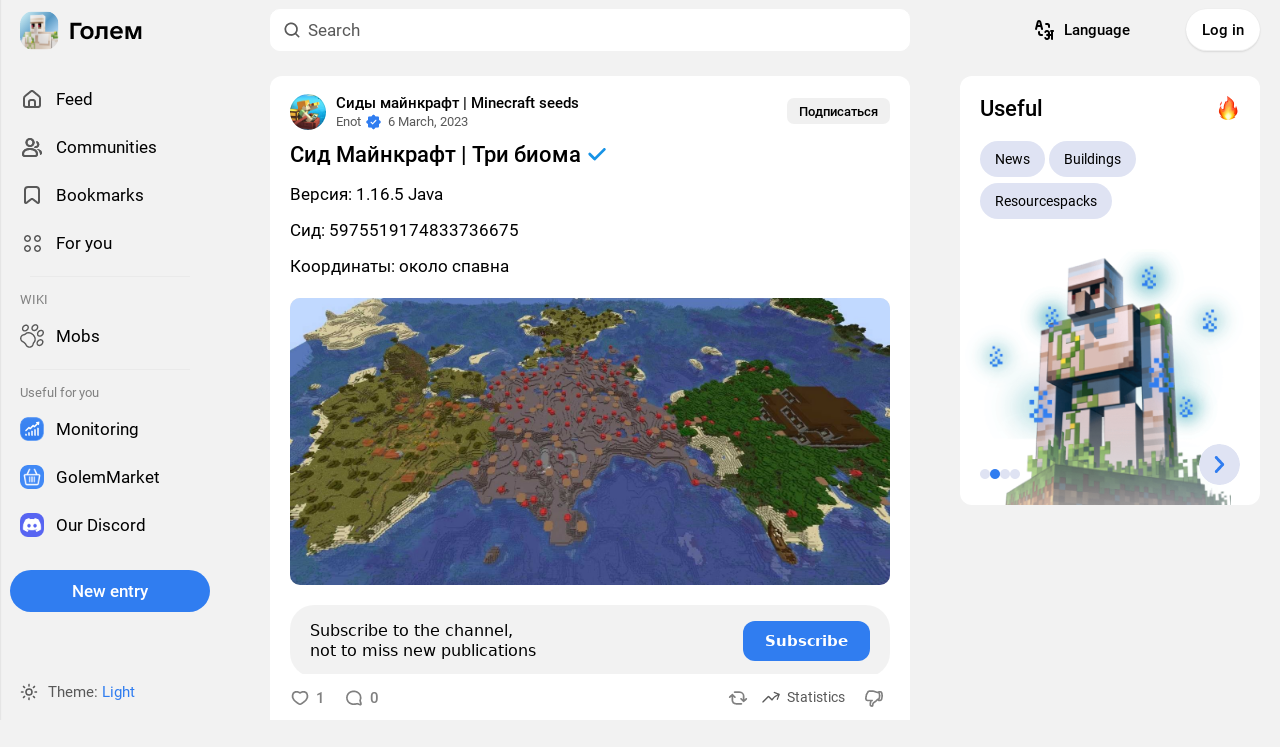

--- FILE ---
content_type: text/html; charset=UTF-8
request_url: https://mcgolem.com/post/2387-Sid-Maynkraft-Tri-bioma
body_size: 31919
content:
<html lang="en" style="">
    <head>
        <meta charset="UTF-8" />
        <meta name="viewport" content="width=device-width, initial-scale=1.0, viewport-fit=cover, user-scalable=no" />

        <title>Сид Майнкрафт | Три биома</title>

		<link rel="icon" href="https://mcgolem.com/assets/images/favicon.png?1" type="image/png">
		
		<link rel="manifest" href="/manifest.json">
		<link rel="yandex-tableau-widget" href="/ya_tableau.json">
		<link rel="apple-touch-icon" href="/assets/images/favicon.png?1">
		<meta name="apple-mobile-web-app-status-bar" content="#F0F2F5">
		<meta name="theme-color" content="#F0F2F5">
		
		<script src="/registerSW.js"></script>

		<link rel="stylesheet" href="/assets/css/Index.css?v=1769999791" />
		<link rel="stylesheet" href="/assets/css/Slider.css?v=503" />
		<link rel="stylesheet" href="/assets/css/Achievements.css?v=666" />
		<link rel="stylesheet" href="/assets/css/Shop.css?v=550" />
        <link rel="stylesheet" href="/assets/css/Subsite.css?v=555560" />
        <link rel="stylesheet" href="/assets/css/Comments.css?v=10" />
        <link rel="stylesheet" href="/assets/css/Settings.css?v=20" />
        <link rel="stylesheet" href="/assets/css/SettingsWrapper.css?v=10" />
        <link rel="stylesheet" href="/assets/css/BlogSettings.css?v=10" />
        <link rel="stylesheet" href="/assets/css/SettingsSectionHeader.css?v=10" />
        <link rel="stylesheet" href="/assets/css/GeneralSettings.css?v=10" />
        <link rel="stylesheet" href="/assets/css/NotificationsSettings.css?v=10" />
		<link rel="stylesheet" href="/assets/css/Account.css?v=10" />
		<link rel="stylesheet" href="/assets/css/Donate.css?v=10" />
		<link rel="stylesheet" href="/assets/css/Toaster.css?v=10" />

		<script src="/assets/js/jquery-3.7.1.js"></script>
		<script src="/assets/js/jquery.form.min.js"></script>
		<script src="/assets/js/toaster.js?v=10"></script>
		<script src="/assets/js/toaster_error.js?v=10"></script>
		<script src="/assets/js/main.js?v=1769999791"></script>
		<script src="/assets/js/special/Like.js?v=66643"></script>
		<script src="/assets/js/special/Bookmarks.js?v=12"></script>
		<script src="/assets/js/special/Notifications.js?v=9"></script>
		
		<meta property="og:site_name" content="Голем" />
		<meta property="og:image:width" content="600" />
		<meta property="og:image:height" content="315" />
		<meta property="og:title" content="Сид Майнкрафт | Три биома" />
		<meta property="og:type" content="article" />
		<meta property="og:description" content="Версия: 1.16.5 Java" />
		<meta property="og:image" content="https://cdn.mcgolem.com/a5eab8aff500567b2b3aaa54b6afbcbc.jpg">
		<meta property="vk:image" content="https://cdn.mcgolem.com/a5eab8aff500567b2b3aaa54b6afbcbc.jpg" />
		<meta property="robots" content="all" />

		<meta name="description" content="Версия: 1.16.5 Java" />
		<meta name="keywords" content="Minecraft, сообщество Minecraft, планета Minecraft, содержание игры Minecraft, творения Minecraft, ресурспаки Майнкрафт, ресурспаки, текстурпаки Майнкрафт, Minecraft, Minecraft Community, Planet Minecraft, Minecraft Game Content, Minecraft Creations">
	  
		<meta name="yandex-verification" content="801d74ed1265ae0d" />

		<link rel="canonical" href="https://mcgolem.com/">
		<link rel="alternate" hreflang="en" href="https://mcgolem.com/?lang=en">
		<link rel="alternate" hreflang="ua" href="https://mcgolem.com/?lang=ua">
		<link rel="alternate" hreflang="ru" href="https://mcgolem.com/?lang=ru">

		<script type='application/ld+json'> 
			{
				"@context": "http://www.schema.org",
				"@type": "WebSite",
				"name": "Голем",
				"url": "https://mcgolem.com/"
			}
		</script>

		<!-- Yandex.Metrika counter -->
		<script type="text/javascript" >
		(function(m,e,t,r,i,k,a){m[i]=m[i]||function(){(m[i].a=m[i].a||[]).push(arguments)};
		m[i].l=1*new Date();
		for (var j = 0; j < document.scripts.length; j++) {if (document.scripts[j].src === r) { return; }}
		k=e.createElement(t),a=e.getElementsByTagName(t)[0],k.async=1,k.src=r,a.parentNode.insertBefore(k,a)})
		(window, document, "script", "https://mc.yandex.ru/metrika/tag.js", "ym");

		ym(92231703, "init", {
				clickmap:true,
				trackLinks:true,
				accurateTrackBounce:true,
				webvisor:true
		});
		</script>
		<noscript><div><img src="https://mc.yandex.ru/watch/92231703" style="position:absolute; left:-9999px;" alt="" /></div></noscript>
		<!-- /Yandex.Metrika counter -->
    </head>
	<body data-font-family="Roboto" data-font-smoothing="Antialiased"  class="light"><div id="app" data-v-app="">
	<div class="bar bar--top">
	<div class="header">
		<div class="header__layout">
            <div class="header__left">
                <a href="/" class="">
					<img id="themeLogo" width="122" height="55" src="/assets/images/Dark Logo.svg?v=1"></img>				</a>
            </div>

			<div class="search header__search">
				<div class="field field--default">
					<form action="/search" class="field__wrapper">
						<svg viewBox="0 0 24 24" class="icon icon--search field__icon field__icon--left" height="20" width="20">
							<path d="M11 5a6 6 0 1 0 0 12 6 6 0 0 0 0-12Zm-8 6a8 8 0 1 1 14.32 4.905l3.387 3.388a1 1 0 0 1-1.414 1.414l-3.387-3.387A8 8 0 0 1 3 11Z"></path>
						</svg>
						
						<input name="text" type="text" placeholder="Search" minlength="3" autocomplete="off" class="text-input" />
					</form>
				</div>
			</div>
				
            <div class="header__right">
									<div id="langHeader" class="bell header__bell">
						<button id="langButton" class="button button--size-l button--type-transparent button--with-icon" type="button">
							<svg class="icon icon--qr" viewBox="0 0 24 24" xmlns="http://www.w3.org/2000/svg" height="20" width="20">
								<path d="M21.05566,12h-2a1,1,0,0,0,0,2v2H17.8714a2.96481,2.96481,0,0,0,.18426-1A2.99955,2.99955,0,0,0,12.458,13.50049a.99992.99992,0,1,0,1.73242.999A1.0009,1.0009,0,0,1,15.05566,14a1,1,0,0,1,0,2,1,1,0,0,0,0,2,1,1,0,1,1,0,2,1.0009,1.0009,0,0,1-.86523-.49951.99992.99992,0,1,0-1.73242.999A2.99955,2.99955,0,0,0,18.05566,19a2.96481,2.96481,0,0,0-.18426-1h1.18426v3a1,1,0,0,0,2,0V14a1,1,0,1,0,0-2ZM9.08594,11.24268a.99963.99963,0,1,0,1.93945-.48536L9.26855,3.72754a2.28044,2.28044,0,0,0-4.4248,0L3.08594,10.75732a.99963.99963,0,1,0,1.93945.48536L5.58618,9H8.52545ZM6.0863,7l.6969-2.78711a.29222.29222,0,0,1,.5459,0L8.02563,7Zm7.96936,0h1a1.001,1.001,0,0,1,1,1V9a1,1,0,0,0,2,0V8a3.00328,3.00328,0,0,0-3-3h-1a1,1,0,0,0,0,2Zm-4,9h-1a1.001,1.001,0,0,1-1-1V14a1,1,0,0,0-2,0v1a3.00328,3.00328,0,0,0,3,3h1a1,1,0,0,0,0-2Z"></path>
							</svg>

							Language						</button>
					</div>

					<div id="langPopover" class="notifications-popover bell__popover" style="display: none;">
						<div id="langItem" class="blog-settings__body">
						</div>
					</div>	
								   
							<a class="js-open-modal" data-modal="1">
								<button class="button button--size-l button--type-secondary" type="button">
									Log in
								</button>
							</a>			
										
				<div id="content" class="bubble account-menu-root user-menu" style="display:none; right: 0;">
					<div class="account-menu">
						<div class="account-menu__title">My profile</div>
						
						<a href="/u/" class="account-menu__user-card">
							<div class="andropov-media--cropped andropov-media andropov-media--rounded andropov-media--bordered andropov-image account-menu__avatar" style="aspect-ratio: 480 / 320; width: 44px; height: 44px; max-width: none; max-height: none; background-color: rgb(21, 19, 25);">
								<img src="" alt="" />
							</div>
							
							<div class="account-menu__name">
								<div class="account-menu__name-label"></div>
							</div>
							
							<div class="account-menu__type">Personal blog</div>
						</a>
						
						<div class="account-menu__section">
													</div>

						<div class="account-menu__section">	
							<div class="account-action">
								<a href="/drafts" class="account-action__wrapper">
									<svg class="icon icon--settings account-action__icon" height="24" width="24">
										<use xlink:href="#pen"></use>
									</svg>
										
									<span>Drafts</span>
								</a>
							</div>

							<div class="js-open-modal account-action" data-modal="2">
								<a class="account-action__wrapper">
									<svg class="icon icon--settings account-action__icon" height="24" width="24">
										<use xlink:href="#v_subs"></use>
									</svg>
									
									<span>Create a community</span>
								</a>
							</div>
						
							<div class="account-action">
								<a href="/notifications" class="account-action__wrapper">
									<svg class="icon icon--settings account-action__icon" height="24" width="24">
										<use xlink:href="#bell"></use>
									</svg>
									
									<span>Notifications</span>
								</a>
							</div>

														
							<div class="account-action">
								<a href="/settings" class="account-action__wrapper">
									<svg class="icon icon--settings account-action__icon" height="24" width="24">
										<use xlink:href="#settings"></use>
									</svg>
									
									<span>Settings</span>
								</a>
							</div>
							
							<div class="account-action">
								<a href="/logout" class="account-action__wrapper">
									<svg class="icon icon--logout account-action__icon" height="24" width="24">
										<use xlink:href="#logout"></use>
									</svg>
									
									<span>Log out</span>
								</a>
							</div>
						</div>
					</div>
				</div>
            </div>
        </div>
	</div>
</div>	
    <div class="layout">
		<div class="aside aside--left">
	<div class="sidebar">
		<div class="sidebar__main">
			<a href="/" class="sidebar-item ">
				<svg class="icon icon--feed" height="24" width="24">
					<path fill-rule="evenodd" clip-rule="evenodd" d="M12.636 5.23a1 1 0 0 0-1.272 0L5.728 9.871A2 2 0 0 0 5 11.416V18a1 1 0 0 0 1 1h2v-4a3 3 0 0 1 3-3h2a3 3 0 0 1 3 3v4h2a1 1 0 0 0 1-1v-6.584a2 2 0 0 0-.728-1.544l-5.636-4.643ZM14 19v-4a1 1 0 0 0-1-1h-2a1 1 0 0 0-1 1v4h4ZM10.093 3.686a3 3 0 0 1 3.814 0l5.636 4.642A4 4 0 0 1 21 11.416V18a3 3 0 0 1-3 3H6a3 3 0 0 1-3-3v-6.584a4 4 0 0 1 1.457-3.088l5.636-4.642Z"fill="currentColor"></path>
				</svg>
						
				Feed			</a>

			<a href="/groups" class="sidebar-item ">
				<svg class="icon icon--clock" style="fill: none;" height="24" width="24">
					<path clip-rule="evenodd" d="M10 11a3.5 3.5 0 1 0 0-7 3.5 3.5 0 0 0 0 7Z" stroke="currentColor" stroke-width="2" stroke-linecap="round" stroke-linejoin="round"></path>
					<path d="M10 14c-4 0-7 1.956-7 5.09C3 20 3.5 21 4.91 21h10.18C16.5 21 17 20 17 19.09c0-3.134-3-5.09-7-5.09Z" stroke="currentColor" stroke-width="2" stroke-linecap="round" stroke-linejoin="round"></path>
					<path
						fill-rule="evenodd"
						clip-rule="evenodd"
						d="M19.887 19.953c.66-.096 1.232-.342 1.631-.799.562-.643.554-1.438.365-2.03-.339-1.062-1.098-1.771-1.956-2.238-.843-.46-1.835-.716-2.777-.871a8.729 8.729 0 0 0-.648-.085c.38.181.74.39 1.072.624 1.485 1.046 2.424 2.609 2.424 4.538 0 .274-.033.568-.111.861Zm-2.9.048h.102c.444 0 .624-.144.713-.251.115-.14.196-.37.196-.658 0-.387-.058-.751-.17-1.09h-.84v2Zm-1.014-4.095c-.245.002-.491.029-.811.082a1 1 0 0 1-1.143-.788c.744.156 1.401.397 1.954.707Zm.525-8.405c0-.515-.086-1.01-.246-1.47a3.5 3.5 0 1 1-2.388 6.39c.573-.368 1.081-.885 1.495-1.484a1.5 1.5 0 0 0 1.095-2.784c.03-.22.044-.438.044-.652Zm-4.17 2.479a2.5 2.5 0 0 0 1.9-3.61 3.5 3.5 0 0 0-1.9 3.61Z"
						fill="currentColor"
					></path>
					<path
						fill-rule="evenodd"
						clip-rule="evenodd"
						d="M5.5 7.5a4.5 4.5 0 1 1 9 0 4.5 4.5 0 0 1-9 0ZM10 5a2.5 2.5 0 1 0 0 5 2.5 2.5 0 0 0 0-5Zm-5.576 9.553C5.884 13.523 7.85 13 10 13c2.15 0 4.116.524 5.576 1.553C17.061 15.598 18 17.162 18 19.09c0 .62-.169 1.345-.656 1.933-.514.62-1.288.976-2.253.976H4.909c-.965 0-1.74-.356-2.253-.976C2.169 20.436 2 19.711 2 19.091c0-1.93.94-3.492 2.424-4.539Zm1.152 1.634C4.561 16.903 4 17.885 4 19.091c0 .288.081.519.196.658.089.107.27.251.713.251h10.182c.444 0 .624-.144.713-.251.115-.14.196-.37.196-.658 0-1.206-.56-2.188-1.576-2.904C13.384 15.454 11.85 15 10 15c-1.85 0-3.384.454-4.424 1.187Z"
						fill="currentColor"
					></path>
					<path
						d="M19.887 19.953c.66-.096 1.232-.342 1.631-.799.562-.643.554-1.438.365-2.03-.339-1.062-1.098-1.771-1.956-2.238-.843-.46-1.835-.716-2.777-.871a8.729 8.729 0 0 0-.648-.085c.38.181.74.39 1.072.624 1.485 1.046 2.424 2.609 2.424 4.538 0 .274-.033.568-.111.861ZM16.498 7.501c0-.515-.086-1.01-.246-1.47a3.5 3.5 0 1 1-2.388 6.39c.573-.368 1.081-.885 1.495-1.484a1.5 1.5 0 0 0 1.095-2.784c.03-.22.044-.438.044-.652Z"
						fill="currentColor"
					></path>
				</svg>
									
				Сommunities			</a>

			<a class="sidebar-item js-open-modal" data-modal="1">
				<svg class="icon icon--bookmark" height="24" width="24">
					<path fill-rule="evenodd" clip-rule="evenodd" d="M4 7a4 4 0 0 1 4-4h8a4 4 0 0 1 4 4v12.045c0 1.628-1.875 2.539-3.155 1.534l-4.32-3.395a.85.85 0 0 0-1.05 0l-4.32 3.395C5.875 21.584 4 20.672 4 19.045V7Zm4-2a2 2 0 0 0-2 2v11.942l4.24-3.33a2.85 2.85 0 0 1 3.52 0l4.24 3.33V7a2 2 0 0 0-2-2H8Z" fill="currentColor"></path>
				</svg>

				Bookmarks			</a>

			<a href="/tools" class="sidebar-item ">
				<svg viewBox="0 0 24 24" fill="none" xmlns="http://www.w3.org/2000/svg" class="icon icon--bookmark" height="24" width="24">
					<path fill-rule="evenodd" clip-rule="evenodd" d="M4 7.5C4 5.567 5.567 4 7.5 4C9.433 4 11 5.567 11 7.5C11 9.433 9.433 11 7.5 11C5.567 11 4 9.433 4 7.5ZM9.5 7.5C9.5 6.39543 8.60457 5.5 7.5 5.5C6.39543 5.5 5.5 6.39543 5.5 7.5C5.5 8.60457 6.39543 9.5 7.5 9.5C8.60457 9.5 9.5 8.60457 9.5 7.5Z"/>
					<path fill-rule="evenodd" clip-rule="evenodd" d="M14 7.5C14 5.567 15.567 4 17.5 4C19.433 4 21 5.567 21 7.5C21 9.433 19.433 11 17.5 11C15.567 11 14 9.433 14 7.5ZM19.5 7.5C19.5 6.39543 18.6046 5.5 17.5 5.5C16.3954 5.5 15.5 6.39543 15.5 7.5C15.5 8.60457 16.3954 9.5 17.5 9.5C18.6046 9.5 19.5 8.60457 19.5 7.5Z"/>
					<path fill-rule="evenodd" clip-rule="evenodd" d="M4 17.5C4 15.567 5.567 14 7.5 14C9.433 14 11 15.567 11 17.5C11 19.433 9.433 21 7.5 21C5.567 21 4 19.433 4 17.5ZM9.5 17.5C9.5 16.3954 8.60457 15.5 7.5 15.5C6.39543 15.5 5.5 16.3954 5.5 17.5C5.5 18.6046 6.39543 19.5 7.5 19.5C8.60457 19.5 9.5 18.6046 9.5 17.5Z"/>
					<path fill-rule="evenodd" clip-rule="evenodd" d="M14 17.5C14 15.567 15.567 14 17.5 14C19.433 14 21 15.567 21 17.5C21 19.433 19.433 21 17.5 21C15.567 21 14 19.433 14 17.5ZM19.5 17.5C19.5 16.3954 18.6046 15.5 17.5 15.5C16.3954 15.5 15.5 16.3954 15.5 17.5C15.5 18.6046 16.3954 19.5 17.5 19.5C18.6046 19.5 19.5 18.6046 19.5 17.5Z"/>
				</svg>
				
				For you			</a>

			<div class="sidebar-separator-view _theme_default _size_s"></div>

			<div class="sidebar__tree-list__title l-flex l-fa-center l-ph-20 lm-ph-15">
				<a>WIKI</a>
			</div>

			<a href="/mobs" class="sidebar-item ">
				<svg fill="none" class="icon icon--bookmark" height="24" width="24" id="Capa_1" enable-background="new 0 0 511.73 511.73" viewBox="0 0 511.73 511.73">
					<g id="XMLID_195_"><g id="XMLID_441_"><path id="XMLID_273_" d="m202.538 509.203c-23.564 0-47.124-8.754-65.095-26.279-8.501-8.29-15.249-17.943-20.057-28.692-12.438-27.812-34.605-49.979-62.417-62.417-10.749-4.807-20.402-11.555-28.692-20.057-35.129-36.027-35.021-94.545.241-130.448 14.346-14.607 32.603-23.911 52.796-26.908 11.488-1.705 21.703-6.828 29.54-14.814l.608-.614c21.855-21.855 53.027-31.422 87.772-26.937 33.3 4.299 66.126 21.154 92.433 47.461s43.163 59.133 47.461 92.433c4.485 34.746-5.081 65.917-26.937 87.773l-.552.548c-8.009 7.873-13.136 18.099-14.833 29.58-2.987 20.207-12.289 38.476-26.898 52.833-17.997 17.687-41.686 26.538-65.37 26.538zm-21.528-308.327c-19.49 0-37.304 6.281-50.335 19.312l-.403.407c-12.456 12.693-28.552 20.811-46.555 23.483-13.684 2.031-26.062 8.343-35.797 18.254-23.919 24.353-23.993 64.046-.165 88.482 5.636 5.78 12.184 10.361 19.461 13.616 34.557 15.455 62.1 42.998 77.555 77.555 3.255 7.278 7.836 13.826 13.615 19.461 24.443 23.835 64.142 23.755 88.495-.177 9.914-9.742 16.224-22.129 18.248-35.822 2.66-17.994 10.776-34.101 23.472-46.58l.377-.374c15.131-15.131 21.664-37.405 18.396-62.719-3.455-26.76-17.277-53.417-38.921-75.061-26.051-26.053-58.58-39.837-87.443-39.837z"></path></g><g id="XMLID_481_"><path id="XMLID_270_" d="m302.428 154.533c-17.302 0-32.797-6.104-44.302-17.609-13.428-13.427-19.498-32.292-17.093-53.12 2.255-19.531 11.839-38.629 26.987-53.777 15.147-15.147 34.245-24.731 53.776-26.987 20.829-2.402 39.692 3.667 53.12 17.093 13.428 13.428 19.498 32.293 17.094 53.121-2.255 19.531-11.839 38.629-26.987 53.776-15.147 15.148-34.246 24.732-53.777 26.987-2.983.345-5.926.516-8.818.516zm28.051-121.999c-1.709 0-3.458.102-5.242.308-12.836 1.482-25.623 8.016-36.004 18.397-10.382 10.382-16.916 23.169-18.398 36.005-1.333 11.54 1.688 21.649 8.504 28.466 6.817 6.817 16.929 9.836 28.466 8.505 12.836-1.482 25.623-8.016 36.005-18.398s16.916-23.168 18.397-36.004c1.333-11.54-1.688-21.649-8.505-28.466-5.762-5.763-13.879-8.813-23.223-8.813z"></path></g><g id="XMLID_483_"><path id="XMLID_267_" d="m101.05 162.166c-17.303 0-32.797-6.104-44.302-17.608-13.428-13.428-19.499-32.292-17.094-53.12 2.255-19.531 11.839-38.629 26.987-53.777 15.147-15.147 34.246-24.731 53.776-26.987 20.831-2.404 39.693 3.667 53.12 17.093 13.428 13.428 19.499 32.293 17.094 53.121-2.255 19.531-11.839 38.629-26.987 53.776-15.147 15.148-34.246 24.732-53.777 26.987-2.981.345-5.925.515-8.817.515zm28.051-121.998c-1.709 0-3.458.102-5.242.308-12.836 1.482-25.623 8.016-36.004 18.397-10.383 10.383-16.916 23.17-18.399 36.006-1.332 11.54 1.688 21.649 8.505 28.466 6.816 6.816 16.923 9.839 28.466 8.504 12.836-1.482 25.623-8.016 36.005-18.398s16.916-23.169 18.397-36.004c1.333-11.54-1.688-21.649-8.504-28.466-5.763-5.763-13.88-8.813-23.224-8.813z"></path></g><g id="XMLID_84_"><path id="XMLID_242_" d="m421.633 273.738c-17.302 0-32.797-6.104-44.302-17.608-13.428-13.428-19.499-32.292-17.094-53.12 2.255-19.531 11.839-38.629 26.987-53.777 15.147-15.147 34.246-24.731 53.777-26.986 20.826-2.409 39.692 3.666 53.12 17.093s19.499 32.292 17.094 53.12c-2.255 19.531-11.839 38.629-26.986 53.777-15.148 15.147-34.247 24.731-53.777 26.987-2.983.343-5.927.514-8.819.514zm28.051-121.998c-1.709 0-3.458.102-5.242.308-12.836 1.482-25.623 8.016-36.005 18.398-10.382 10.382-16.916 23.168-18.398 36.004-1.332 11.54 1.688 21.649 8.505 28.466s16.928 9.84 28.466 8.504c12.836-1.482 25.623-8.016 36.005-18.397 10.382-10.382 16.916-23.169 18.397-36.005 1.333-11.54-1.688-21.649-8.504-28.466-5.763-5.763-13.879-8.812-23.224-8.812z"></path></g><g id="XMLID_3_"><path id="XMLID_239_" d="m411.549 472.665c-17.302 0-32.797-6.104-44.302-17.608-13.428-13.428-19.499-32.292-17.094-53.12 2.255-19.531 11.839-38.629 26.987-53.777 15.147-15.147 34.246-24.731 53.777-26.986 20.826-2.408 39.692 3.666 53.12 17.093s19.499 32.292 17.094 53.12c-2.255 19.531-11.839 38.629-26.986 53.777-15.148 15.147-34.247 24.731-53.777 26.987-2.983.344-5.927.514-8.819.514zm28.051-121.997c-1.709 0-3.458.102-5.242.308-12.836 1.482-25.623 8.016-36.005 18.398-10.382 10.382-16.916 23.168-18.398 36.004-1.332 11.54 1.688 21.649 8.505 28.466 6.816 6.817 16.929 9.838 28.466 8.504 12.836-1.482 25.623-8.016 36.005-18.397 10.382-10.382 16.916-23.169 18.397-36.005 1.333-11.54-1.688-21.649-8.504-28.466-5.763-5.763-13.879-8.812-23.224-8.812z"></path></g></g>
				</svg>

				Mobs			</a>

			<div class="sidebar-separator-view _theme_default _size_s"></div>

			<div class="sidebar__tree-list__title l-flex l-fa-center l-ph-20 lm-ph-15">
				<a>Useful for you</a>
			</div>

			<a href="https://monitoring.mcgolem.com/" target="_blank" class="sidebar-item">
				<img style="border-radius: 8px;" class="icon icon--bookmark" src="https://cdn.mcgolem.com/4c1a0ceb330f24b4cee8d6faca638389.png" height="24" width="24">
				
				Monitoring			</a>

			<a href="https://golemmarket.com/" target="_blank" class="sidebar-item">
				<img style="border-radius: 8px;" class="icon icon--bookmark" src="https://cdn.mcgolem.com/10e54e4fafe103af7849a2f0033e3d03.png" height="24" width="24">
				
				GolemMarket			</a>
			
			<a href="https://discord.gg/YJTV7q4DuC" target="_blank" class="sidebar-item">
				<img style="border-radius: 8px;" class="icon icon--bookmark" src="/assets/images/tools/Discord.png" height="24" width="24">
				
				Our Discord			</a>
			
			<a class="sidebar-editor-button-bogdan js-open-modal" data-modal="1">
				<button class="button button--size-l button--type-primary" type="button">
					New entry				</button>
			</a>
        </div>
				
        <div class="sidebar__footer">
			<div class="theme-switcher sidebar-item--theme-switcher" style="--popover-offset-left:43px;">
							
				<div class="account-theme-switcher" style="font-size: inherit; padding: 0; height: 24px;">
					<svg class="icon icon--theme account-theme-switcher__icon" viewBox="0 0 24 24" height="18" width="18" style="fill: none; margin-right: 10px;">
						<path d="M12 16a4 4 0 1 0 0-8 4 4 0 0 0 0 8Z" stroke="currentColor" stroke-width="2" stroke-linecap="round" stroke-linejoin="round"></path>
						<path d="M12 2v2M12 20v2M4 12H2M6.05 17.95l-1.414 1.414M17.95 17.95l1.414 1.414M22 12h-2M19.364 4.636 17.95 6.05M4.637 4.636 6.05 6.05" stroke="currentColor" stroke-width="2" stroke-linecap="round"></path>
					</svg>
					
					<div class="theme-switcher">
						<span>Theme: </span>
						<button class="link-button link-button--default theme-switcher__toggle">Light</button>
					</div>
				</div>
				
				<div id="themePopover" class="popover theme-switcher__popover theme-switcher__popover--open-up" tabindex="0" style="display: none; --width:160px;">
					<div id="themeSwitcher" class="popover__scrollable" style="--max-height:auto;">
						<div class="popover__scrollHorizon"></div>
						
						<div onclick="lightMode();" class="popover-option" style="--press-duration:140ms;">
							<div class="popover-option__label">Light</div>
						</div>
						
						<div onclick="darkMode();" class="popover-option" style="--press-duration:140ms;">
							<div class="popover-option__label">Dark</div>
						</div>
					</div>
				</div>
			</div>			
			
			        </div>
    </div>
</div>		
        <div class="view">
			<div class="entry">
								<div itemscope itemtype="http://schema.org/Article" class="content">
					<div class="content-header">
						
		<div class="author">
			<a href="/subsite/65-MInecraft-seeds-sidy-Maynkraft" class="author__avatar">
				<div class="andropov-media andropov-media--rounded andropov-media--bordered andropov-image" style="aspect-ratio: 36 / 36; width: 36px; height: 36px; max-width: none; max-height: none; background-color: rgb(216, 216, 211);">
					<img src="https://cdn.mcgolem.com/subsite/tmp/17ca4040720d7e65f2af240d65f272e9.webp" alt="" />
				</div>
			</a>
			
			<div class="author__main">
				<span class="author__name">
					<a href="/subsite/65-MInecraft-seeds-sidy-Maynkraft">Сиды майнкрафт | Minecraft seeds</a> 
				</span>
			</div>
			
			<div class="author__details">
				<a href="/u/Enot">
					Enot
				</a>

				
		<svg class="icon icon--verification author__verified" height="16" width="17">
			<use xlink:href="#verification"></use>
		</svg>
	
				
				<a href="/post/2387-Sid-Maynkraft-Tri-bioma" class="router-link-active router-link-exact-active">
					<span itemprop="startDate">6 March, 2023</span>
				</a>
			</div>
		</div>
							
						<div class="content-header__actions">
							
											<button id="subscribe-2270" data-id="2270" class="button button--size-s button--type-minimal subscribe-button-simple content__subscribe" type="button">
												Подписаться
											</button>
																</div>
					</div>
					
					<div class="content__body">
												
						
								<h1 itemprop="name" class="content-title">
									Сид Майнкрафт | Три биома
									
									<span class="content-title__editorial" title="Материал редакции">
										<svg class="icon icon--tick_redaction" height="22" width="22">
											<use xlink:href="#tick_redaction"></use>
										</svg>
									</span>
								
								</h1>
							
						<article class="content__blocks">
							
						
					
						<figure class="block-wrapper block-wrapper--default">
							<div class="block-wrapper__content">
								<div class="block-text">
									<p>Версия: 1.16.5 Java</p>
								</div>
							</div>
						</figure>
					
						<figure class="block-wrapper block-wrapper--default">
							<div class="block-wrapper__content">
								<div class="block-text">
									<p>Сид: 5975519174833736675</p>
								</div>
							</div>
						</figure>
					
						<figure class="block-wrapper block-wrapper--default">
							<div class="block-wrapper__content">
								<div class="block-text">
									<p>Координаты: около спавна</p>
								</div>
							</div>
						</figure>
					
							<figure class="block-wrapper block-wrapper--media">
								<div class="media__content block-wrapper__content">
									<div class="content-image_new content-image--80b958bb-06d2-5d44-aa57-59f4cd531812">
										<div class="andropov_image andropov_image--zoomable" style="max-width: max-content;">
											<div class="andropov_image__inner" style="padding-bottom: 0px; background: transparent;">
												<img style="border-radius: 10px;" alt="Изображение записи на Голем" class="magnify" src="https://cdn.mcgolem.com/a5eab8aff500567b2b3aaa54b6afbcbc.jpg" />
											</div>
										</div>
									</div>
								</div>

								
							</figure>
												</article>

						
										<div style="padding: 0 var(--layout-content-offset-x);">
											<div class="article__bottom-subscribe-banner subscribe-banner__subscribeBanner-kp">
												<div class="subscribe-banner__text-1o subscribe-banner__long-1H">
													<div>Subscribe to the channel,</div>
													<div>not to miss new publications</div>
												</div>
				
												<button data-id="2270" class="subscribe-banner__button-3b base-button__rootElement-75 base-button__l-3Z base-button__accentPrimary-B4" aria-label="Подписаться" type="button" tabindex="0">
													<span id="user_subscribe-2270" class="base-button__childrenContent-1L">Subscribe</span>
												</button>
											</div>
										</div>
															
						<div id="countHeader" class="content__hits">303 views</div>
					</div>
					
												   
										
					<div class="content-footer content-footer--sticky like-dislike-container" data-post_id="2387">
						
								<div onclick="likeDislike(this, 'like')" class="comments-counter like content-footer__item" title="Лайк">
									<div class="like__icon">
										<svg class="icon icon--like" height="20" width="20" style="">
											<use xlink:href="#like"></use>
										</svg>
									</div>
									
									<div class="like__count" style="--count-transition-duration: 200ms;">
										<span id="like__count__like">1</span>
									</div>
								</div>
													
						<a class="router-link-active router-link-exact-active comments-counter comments-counter--default content-footer__item">
							<div class="comments-counter__icon-wrapper">
								<svg class="icon icon--comment" viewBox="0 0 24 24" height="20" width="20">
									<path fill-rule="evenodd" clip-rule="evenodd" d="M20.979 11.736c0-5.4-4.383-8.736-9.244-8.736C6.883 3 2.518 6.323 2.5 11.703c-.018 5.38 4.269 8.768 9.236 8.768 1.306 0 2.353-.066 3.619-.57.191-.076.507-.082.81.02l3.044 1.013c.718.216 1.363-.124 1.723-.48.375-.372.707-1.018.511-1.742l-.007-.028-.998-2.992c-.1-.39-.1-.84-.017-1.07l.055-.155c.277-.768.503-1.393.503-2.731ZM11.735 5C7.754 5 4.5 7.653 4.5 11.736s3.254 6.735 7.236 6.735c1.22 0 1.966-.064 2.88-.428.73-.29 1.547-.232 2.184-.02l2.596.866-.875-2.622-.007-.029c-.168-.622-.246-1.535.024-2.29l.06-.168c.246-.682.38-1.054.38-2.044 0-4.082-3.26-6.736-7.243-6.736Z" fill="currentColor"></path>
								</svg>
							</div>
							
							<span class="comments-counter__label">
								0							</span>
						</a>

						<div class="content-footer__space"></div>

						<a data-modal="share" title="Поделиться" style="padding-right: 9px;" class="js-open-modal router-link-active router-link-exact-active comments-counter comments-counter--default content-footer__item">
							<div class="comments-counter__icon-wrapper">
								<svg height="20" width="20" viewBox="0 0 24 24" class="icon icon--v_repost">
									<path fill-rule="evenodd" d="M6.91 5a1 1 0 011-1h5.912a6 6 0 016 6v3.683l1.497-1.41a1 1 0 011.371 1.455l-3.182 3a1 1 0 01-1.372 0l-3.183-3a1 1 0 111.372-1.456l1.497 1.411V10a4 4 0 00-4-4H7.91a1 1 0 01-1-1zM4.497 7.272a1 1 0 011.372 0l3.182 3a1 1 0 01-1.372 1.456l-1.496-1.411v3.433c0 .242 0 .334.003.407a4 4 0 003.84 3.84c.073.003.165.003.407.003h5.661a1 1 0 110 2h-5.686c-.209 0-.343 0-.461-.005a6 6 0 01-5.76-5.76 12.488 12.488 0 01-.004-.46v-3.458l-1.497 1.41a1 1 0 01-1.372-1.455l3.183-3z" clip-rule="evenodd"></path>
								</svg>
							</div>
						</a>

						<div class="content__counters">
							<div class="content__counter">
								<span class="counter">
									<span class="js-open-modal statistics" data-modal="statistics">
										<svg style="fill: none;" stroke="currentColor" width="20" height="20" stroke-width="1.5" viewBox="0 0 24 24" xmlns="http://www.w3.org/2000/svg" aria-hidden="true">
											<path stroke-linecap="round" stroke-linejoin="round" d="M2.25 18L9 11.25l4.306 4.307a11.95 11.95 0 015.814-5.519l2.74-1.22m0 0l-5.94-2.28m5.94 2.28l-2.28 5.941"></path>
										</svg>

										Statistics									</span>
								</span>
							</div>
						</div>

						
								<div onclick="likeDislike(this, 'dislike')" class="comments-counter dislike content-footer__item" title="Дизлайк">
									<div class="dislike__icon">
										<svg class="icon icon--dislike" height="20" width="20" style="">
											<use xlink:href="#dislike"></use>
										</svg>
									</div>
									
									<div class="like__count" style="--count-transition-duration: 200ms;">
										<span id="like__count__dislike"></span>
									</div>
								</div>
												</div>
				</div>
				
				<div id="comments" class="comments">
					<div class="comments__header">
						<div class="comments__title">0 комментариев</div>
					</div>
				
					<script src="/assets/js/special/Comments.js?v=666"></script>
										
					
								<div class="l-island-bg v-island">
									<div class="v-island__dummy" style="padding: 0px; margin-bottom: 5px;">
										Пожалуйста, создайте учетную запись или<br>авторизуйтесь прежде чем оставлять комментарии
									</div>
								</div>
												
					<div id="showComments" data-article="2387" class="comments__tree">
						<div id="commentsPopoverLoader" class="popover-loader"></div>
					</div>
				</div>
							</div>

			<div style="margin-top: var(--layout-island-gap-y);" class="recommendations">
				<div class="navbar">
					<div class="navbar__title">Recommendations</div>
				</div>
				
				<div class="content-list">
									</div>
			</div>
        </div>

		<div class="aside aside--right">
			<div id="slider">
									<div class="container">
						<div class="containerTop">
							<p class="title">Useful</p>
							<img class="smile" src="/assets/images/smileTwo.png" alt="Смайлик" />
						</div>
						
						<div style="padding: 20px 0 0 0;"></div>
						
						<ul class="categories">
							
									<li>
										<a class="categoriesLinks" href="/subsite/90-News">News</a>
									</li>

									<li>
										<a class="categoriesLinks" href="/subsite/91-Buildings">Buildings</a>
									</li>

									<li>
										<a class="categoriesLinks" href="/subsite/92-Resourcespacks">Resourcespacks</a>
									</li>
														</ul>
						
						<div style="padding: 24px 0 0 0;"></div>
						
						<div class="containerBottom">
							<img class="containerMainImg" src="/assets/images/golem1.png" alt="Голем" />
							
							<div class="containerNext">
								<div class="containerO">
									<svg style="transition: 0.5s;" xmlns="http://www.w3.org/2000/svg" width="10" height="10" viewBox="0 0 10 10" fill="none">
										<circle cx="5" cy="5" r="5" fill="var(--sliderCirleColor)"/>
									</svg>
									<img style="transition: 0.5s;" src="/assets/images/oSelect.svg" alt="Выбранная" />
									<svg style="transition: 0.5s;" xmlns="http://www.w3.org/2000/svg" width="10" height="10" viewBox="0 0 10 10" fill="none">
										<circle cx="5" cy="5" r="5" fill="var(--sliderCirleColor)"/>
									</svg>
									<svg style="transition: 0.5s;" xmlns="http://www.w3.org/2000/svg" width="10" height="10" viewBox="0 0 10 10" fill="none">
										<circle cx="5" cy="5" r="5" fill="var(--sliderCirleColor)"/>
									</svg>
								</div>
								
								<div class="buttonPrev">
									<svg data-subsite="" data-number="3" data-tag="" class="slider buttonNext" fill="none" viewBox="0 0 41 41" height="41" width="41" xmlns="http://www.w3.org/2000/svg">
										<circle cx="20.5" cy="20.5" r="20.5" fill="var(--sliderCirleColor)"></circle>
										<path d="M16.2289 12.4472C15.6737 13.041 15.6737 14.0001 16.2289 14.5939L21.7528 20.501L16.2289 26.408C15.6737 27.0018 15.6737 27.9609 16.2289 28.5547C16.7842 29.1484 17.6811 29.1484 18.2363 28.5547L24.7711 21.5667C25.3263 20.9729 25.3263 20.0138 24.7711 19.42L18.2363 12.432C17.6953 11.8535 16.7842 11.8535 16.2289 12.4472Z" fill="#307DF0"></path>
									</svg>
								</div>
							</div>
						</div>
					</div>
						</div>
    </div>
</div>

<script src="/assets/js/special/LikeComment.js?v=666"></script>

<script data-no-instant>
	autosize();
			
	function autosize() {
		var text = $('.autosize');

		text.each(function(){
			$(this).attr('rows',1);
			resize($(this));
		});

		text.on('input', function(){
			resize($(this));
		});
				
		function resize ($text) {
			$text.css('height', 'auto');
			$text.css('height', $text[0].scrollHeight+'px');
		}
	}
</script>

<script>
	autosize();
			
	function autosize() {
		var text = $('.autosize');

		text.each(function(){
			$(this).attr('rows',1);
			resize($(this));
		});

		text.on('input', function(){
			resize($(this));
		});
				
		function resize ($text) {
			$text.css('height', 'auto');
			$text.css('height', $text[0].scrollHeight+'px');
		}
	}
</script>

<script src="/assets/js/Chart.js"></script> 

<div class="modal" data-modal="statistics">
    <div class="modal-overlay">
        <div class="modal-window" style="min-height: 250px;">
            <button class="js-modal-close icon-button modal-window__close" type="button">
                <svg class="icon icon--cross" height="24" width="24">
                    <use xlink:href="#cross"></use>
                </svg>
            </button>

            <div class="modal-window__content" style="width: 100%;">
				<div class="statisticsRow">
					<div class="col-7 py-3">
						<canvas id="postStatsCanvas"></canvas>
					</div>

					<div class="col-5">
						<div class="post__stats">
							<div class="statsItem">
								<div id="err" class="index" data-bs-container="body" data-bs-toggle="popover" data-bs-placement="top" data-bs-content="ER - отношение количества оценок поста к просмотрам">0</div>
								<span class="label__stats">ER engagement index</span>
							</div>

							<div class="statsItem">
								<div id="smile" class="index">0</div>
								<span class="label__stats">SI post sentiment index</span>
							</div>

							<div class="statsItem">
								<div id="quality" class="index">0</div>
								<span class="label__stats">QI post quality index</span>
							</div>
						</div>

						<a style="margin-top: 6rem!important; height: 40px; width: 100%;" class="showStatsButton button button--size-m button--type-minimal button--text-only" type="button">
							<svg style="fill: none;" class="icon icon--settings" height="20" width="20" xmlns="http://www.w3.org/2000/svg" viewBox="0 0 24 24" stroke-width="1.5" stroke="currentColor" class="w-6 h-6">
								<path stroke-linecap="round" stroke-linejoin="round" d="M10.5 6a7.5 7.5 0 107.5 7.5h-7.5V6z" />
								<path stroke-linecap="round" stroke-linejoin="round" d="M13.5 10.5H21A7.5 7.5 0 0013.5 3v7.5z" />
							</svg>

							Analytics						</a>
					</div>

					<div class="mt-3 collapse show show__stats" id="analytics" style="display: none;">
						<table class="table__stats table-hover">
							<thead>
								<tr>
									<th scope="col">#</th>
									<th scope="col">Index</th>
									<th scope="col">Value</th>
								</tr>
							</thead>
							<tbody>
								<tr>
									<th scope="row">1</th>
									<td>Views</td>
									<td><span id="post_views">303</span></td>
								</tr>
								<tr>
									<th scope="row">2</th>
									<td>Interactions</td>
									<td><span data-vote-num-id="67">1</span></td>
								</tr>
								<tr>
									<th scope="row">3</th>
									<td>Likes</td>
									<td>
										<span id="post_likes"><span data-likes-id="67">1</span></span>
									</td>
								</tr>
								<tr>
									<th scope="row">4</th>
									<td>Dislikes</td>
									<td>
										<span><span data-dislikes-id="67"></span></span>
									</td>
								</tr>
								<tr>
									<th scope="row">5</th>
									<td>Comments</td>
									<td><span id="comments_num">0</span></td>
								</tr>
							</tbody>
						</table>
					</div>
				</div>
			</div>
        </div>
    </div>
</div>

<script>
	var likeDle = document.querySelector("[data-likes-id='67']");
	var dislikeDle = document.querySelector("[data-dislikes-id='67']");

	var likeNum = likeDle.textContent;
	var dislikeNum = dislikeDle.textContent;

	var like = Number(likeNum);
	var dislike = Number(dislikeNum);

	var ctx = document.getElementById("postStatsCanvas").getContext("2d");
	var postStatsCanvas = new Chart(ctx, {
		type: "doughnut",
		data: {
			labels: ["Likes", "Dislikes"],
			datasets: [
				{
					data: [like, dislike],
					backgroundColor: ["#00e676", "#e91e63"],
					borderWidth: 0.5,
					borderColor: "#ddd",
					hoverOffset: 2,
				},
			],
		},
		options: {
			plugins: {
				tooltips: {
					enabled: true,
				},
				legend: {
					display: true,
					position: "bottom",
					labels: {
						boxWidth: 20,
						fontColor: "#111",
						padding: 20,
					},
				},
				datalabels: {
					color: "#111",
					textAlign: "center",
					font: {
						lineHeight: 1.8,
					},
					formatter: function (value, ctx) {
						return ctx.chart.data.labels[ctx.dataIndex] + "\n" + value + "%";
					},
				},
			},
		},
	});

	var userVote = document.querySelector("[data-vote-num-id='67']");

	var userVoteNum = userVote.textContent;
	var userRating = Number(userVoteNum);
	var post_views = document.getElementById("post_views");
	var postViewScring = post_views.textContent;
	var postViewNum = Number(postViewScring);
	var views = postViewNum;

	// Индекс вовлечённости

	function calculate(formula) {
		return eval(formula);
	}
	var formula = "(userVoteNum/views)*100";
	var result = calculate(formula);
	var err = document.getElementById("err");

	if (result > 9.999) {
		result = result / 10;
	}
	err.textContent = result.toFixed(2);

	// Индекс настроения поста

	let smile = document.getElementById("smile");

	let si = (like - dislike) / views;

	if (si > 9.999) {
		si = si / 10;
	}
	smile.textContent = si.toFixed(2);

	// Индекс качества поста
	let commentsDle = document.getElementById("comments_num");

	var commentsNum = commentsDle.textContent;

	var comments = Number(commentsNum);

	let qualitypost = document.getElementById("quality");

	let qi = ((comments + userRating) / views) * 100;

	if (qi > 9.999) {
		qi = qi / 10;
	}
	qualitypost.textContent = qi.toFixed(2);
</script>


<script>
	var author_id = "";
	var id = "2387";
	var views = " views";
</script>

<script data-no-instant src="/assets/js/special/ViewCunter.js?v=666"></script>
<script data-no-instant src="/assets/js/special/AttachMedia.js?v=666"></script>

<div class="bar bar--bottom">
    <div class="tabbar">
        <div class="tabbar__content">
			<a href="/" class="tabbar-item ">
                <svg class="icon icon--home" viewBox="0 0 24 24" height="28" width="28">
					<path fill-rule="evenodd" clip-rule="evenodd" d="M12.636 5.23a1 1 0 0 0-1.272 0L5.728 9.871A2 2 0 0 0 5 11.416V18a1 1 0 0 0 1 1h2v-4a3 3 0 0 1 3-3h2a3 3 0 0 1 3 3v4h2a1 1 0 0 0 1-1v-6.584a2 2 0 0 0-.728-1.544l-5.636-4.643ZM14 19v-4a1 1 0 0 0-1-1h-2a1 1 0 0 0-1 1v4h4ZM10.093 3.686a3 3 0 0 1 3.814 0l5.636 4.642A4 4 0 0 1 21 11.416V18a3 3 0 0 1-3 3H6a3 3 0 0 1-3-3v-6.584a4 4 0 0 1 1.457-3.088l5.636-4.642Z" fill="currentColor"></path>
				</svg>
            </a>

			<a href="/tools" class="tabbar-item ">
				<svg viewBox="0 0 24 24" fill="none" xmlns="http://www.w3.org/2000/svg" class="icon icon--bookmark" height="28" width="28">
					<path fill-rule="evenodd" clip-rule="evenodd" d="M4 7.5C4 5.567 5.567 4 7.5 4C9.433 4 11 5.567 11 7.5C11 9.433 9.433 11 7.5 11C5.567 11 4 9.433 4 7.5ZM9.5 7.5C9.5 6.39543 8.60457 5.5 7.5 5.5C6.39543 5.5 5.5 6.39543 5.5 7.5C5.5 8.60457 6.39543 9.5 7.5 9.5C8.60457 9.5 9.5 8.60457 9.5 7.5Z"></path>
					<path fill-rule="evenodd" clip-rule="evenodd" d="M14 7.5C14 5.567 15.567 4 17.5 4C19.433 4 21 5.567 21 7.5C21 9.433 19.433 11 17.5 11C15.567 11 14 9.433 14 7.5ZM19.5 7.5C19.5 6.39543 18.6046 5.5 17.5 5.5C16.3954 5.5 15.5 6.39543 15.5 7.5C15.5 8.60457 16.3954 9.5 17.5 9.5C18.6046 9.5 19.5 8.60457 19.5 7.5Z"></path>
					<path fill-rule="evenodd" clip-rule="evenodd" d="M4 17.5C4 15.567 5.567 14 7.5 14C9.433 14 11 15.567 11 17.5C11 19.433 9.433 21 7.5 21C5.567 21 4 19.433 4 17.5ZM9.5 17.5C9.5 16.3954 8.60457 15.5 7.5 15.5C6.39543 15.5 5.5 16.3954 5.5 17.5C5.5 18.6046 6.39543 19.5 7.5 19.5C8.60457 19.5 9.5 18.6046 9.5 17.5Z"></path>
					<path fill-rule="evenodd" clip-rule="evenodd" d="M14 17.5C14 15.567 15.567 14 17.5 14C19.433 14 21 15.567 21 17.5C21 19.433 19.433 21 17.5 21C15.567 21 14 19.433 14 17.5ZM19.5 17.5C19.5 16.3954 18.6046 15.5 17.5 15.5C16.3954 15.5 15.5 16.3954 15.5 17.5C15.5 18.6046 16.3954 19.5 17.5 19.5C18.6046 19.5 19.5 18.6046 19.5 17.5Z"></path>
				</svg>
			</a>

			<a href="/notifications" class="tabbar-item ">
				<svg class="icon icon--bell" viewBox="0 0 24 24" height="28" width="28">
					<path d="M5 10a7 7 0 0 1 14 0v3.764l1.532 3.065A1.5 1.5 0 0 1 19.191 19H15a3 3 0 0 1-6 0H4.809a1.5 1.5 0 0 1-1.342-2.17L5 13.763V10Zm6 9a1 1 0 1 0 2 0h-2Zm1-14a5 5 0 0 0-5 5v4a1 1 0 0 1-.106.447L5.618 17H18.38l-1.276-2.553A1 1 0 0 1 17 14v-4a5 5 0 0 0-5-5Z"></path>
				</svg>
			</a>
			
            <a href="/account" class="tabbar-item">
				
		<svg class="icon icon--login" height="28" width="28">
			<use xlink:href="#login"></use>
		</svg>
	            </a>
        </div>
    </div>
</div>

<div class="popover-overlay" style="--z-index:1;"></div>

<input name='hash' id="hash" value='684eb1fee27afd23640d5b9149c2aa71' hidden></input>

<div class="modal" data-modal="share">
    <div class="modal-overlay">
        <div class="modal-window" style="min-height: 250px;">
            <button class="js-modal-close icon-button modal-window__close" type="button">
				<svg class="icon icon--cross" height="24" width="24">
					<use xlink:href="#cross"></use>
				</svg>
			</button>

            <div class="modal-window__content" style="width: 100%; padding-right: 32px; padding-left: 32px;">
                <p class="blog-settings__field-title">Поделиться записью</p>

                <div style="margin-bottom: 20px;" class="field field--default blog-settings__input">
                    <a href="https://telegram.me/share/url?url=https://mcgolem.com/post/2387-Sid-Maynkraft-Tri-bioma&text=Сид Майнкрафт | Три биома&utm_source=share2" target="_blank" style="text-align: left;" class="auth__button">
                        <svg height="24" width="24" viewBox="0 0 24 24" class="icon auth__button-icon">
							<path fill="#29B6F6" d="M12 22c5.523 0 10-4.477 10-10S17.523 2 12 2 2 6.477 2 12s4.477 10 10 10z"></path><path fill="#fff" d="M16.975 7.5l-1.873 9.563s-.08.437-.622.437c-.288 0-.437-.137-.437-.137l-4.057-3.366-1.985-1.001-2.547-.677S5 12.187 5 11.812c0-.312.467-.461.467-.461l10.657-4.234s.326-.118.563-.117c.146 0 .313.062.313.25 0 .125-.025.25-.025.25z"></path><path fill="#B0BEC5" d="M11.5 15.253L9.787 16.94s-.074.058-.174.06a.247.247 0 01-.11-.021l.483-2.983 1.514 1.257z"></path><path fill="#CFD8DC" d="M14.948 9.098a.25.25 0 00-.35-.047L8 13s1.053 2.946 1.214 3.456c.16.51.29.522.29.522l.481-2.982 4.916-4.548a.25.25 0 00.047-.35z"></path>
						</svg>

                        Telegram
                    </a>

                    <a href="https://vk.com/share.php?url=https://mcgolem.com/post/2387-Sid-Maynkraft-Tri-bioma&title=Сид Майнкрафт | Три биома&utm_source=share2" target="_blank" style="text-align: left;" class="auth__button">
                        <svg height="24" width="24" viewBox="0 0 101 100" class="icon auth__button-icon">
                            <g clip-path="url(#clip0_2_40)">
                            <path d="M0.5 48C0.5 25.3726 0.5 14.0589 7.52944 7.02944C14.5589 0 25.8726 0 48.5 0H52.5C75.1274 0 86.4411 0 93.4706 7.02944C100.5 14.0589 100.5 25.3726 100.5 48V52C100.5 74.6274 100.5 85.9411 93.4706 92.9706C86.4411 100 75.1274 100 52.5 100H48.5C25.8726 100 14.5589 100 7.52944 92.9706C0.5 85.9411 0.5 74.6274 0.5 52V48Z" fill="#0077FF"/>
                            <path d="M53.7085 72.042C30.9168 72.042 17.9169 56.417 17.3752 30.417H28.7919C29.1669 49.5003 37.5834 57.5836 44.25 59.2503V30.417H55.0004V46.8752C61.5837 46.1669 68.4995 38.667 70.8329 30.417H81.5832C79.7915 40.5837 72.2915 48.0836 66.9582 51.1669C72.2915 53.6669 80.8336 60.2086 84.0836 72.042H72.2499C69.7082 64.1253 63.3754 58.0003 55.0004 57.1669V72.042H53.7085Z" fill="white"/>
                            </g>
                            <defs>
                            <clipPath id="clip0_2_40">
                            <rect width="100" height="100" fill="white" transform="translate(0.5)"/>
                            </clipPath>
                            </defs>
                        </svg>

                        ВКонтакте
                    </a>

                    <a onclick="Copy();" style="text-align: left;" class="auth__button">
                        <svg style="opacity: 0.24;" height="24" width="24" viewBox="0 0 12 12" class="icon auth__button-icon">
                            <path d="M1.2 0C.537 0 0 .537 0 1.2V9c0 .331.269.6.6.6.331 0 .6-.269.6-.6V1.2H9c.331 0 .6-.269.6-.6C9.6.269 9.331 0 9 0H1.2zm2.4 2.4c-.663 0-1.2.537-1.2 1.2v7.2c0 .663.537 1.2 1.2 1.2h7.2c.663 0 1.2-.537 1.2-1.2V3.6c0-.663-.537-1.2-1.2-1.2H3.6zm0 1.2h7.2v7.2H3.6V3.6z"></path>
                        </svg>

                        Скопировать ссылку
                    </a>
                </div>
            </div>
        </div>
    </div>
</div>

<div id="wk_content" tabindex="0">
</div>

<div id="showListSubs" class="showListSubs">
</div>

<div id="contentMobileNav" style="display: none;" class="b-mobile-nav grey--bg">
    <div class="flex col between-xs">
        <ul>
            <div style="margin-bottom: 10px; background: 0;" class="live">
                <div style="padding-top: 0;" class="live__title">Useful</div>

                <div class="live__main">
                    <div>
                        <ul class="mobileNav" style="margin: 0; padding-bottom: 15px; padding-left: 20px;">
                            
                                        <li style="color: #404040;">
                                            <a href="/subsite/90-News">News</a>
                                        </li>
            
                                        <li style="color: #404040;">
                                            <a href="/subsite/91-Buildings">Buildings</a>
                                        </li>
            
                                        <li style="color: #404040;">
                                            <a href="/subsite/92-Resourcespacks">Resourcespacks</a>
                                        </li>
                                                            </ul>
                    </div>
                </div>
            </div>

            <div style="margin-bottom: 10px; margin-top: -15px; background: 0;" class="live">
                <div style="padding-top: 0;" class="live__title">Tools</div>

                <div class="live__main">
                    <div>
                        <ul class="mobileNav" style="margin: 0; padding-bottom: 15px; padding-left: 20px;">
                        
                                    <li style="color: #404040;">
                                        <a href="/services/banner">Minecraft flag generator</a>
                                    </li>
        
                                    <li style="color: #404040;">
                                        <a href="/services/banner/catalog">Catalog of flags</a>
                                    </li>

                                    <li style="color: #404040;">
                                        <a href="/services/trims">Creating Minecraft armor finishes (1.20)</a>
                                    </li>
                                                        </ul>
                    </div>
                </div>
            </div>
        </ul>

        <div class="b-mobile-nav__footer">
            <div class="b-container">
                <a href="/" aria-current="page" class="logo exact-active-link active-link">
                    <img src="/assets/images/Dark Logo.svg?v=1" alt="Голем Мониторинг" decoding="async" />                </a>

                <p class="regular transparent-grey--text">© 2023 Голем</p>
            </div>
        </div>
    </div>
</div>

<div class="modal" data-modal="1">
    <div class="modal-overlay">
        <div class="modal-window">
            <div class="modal-window__header">
                <button class="js-modal-close icon-button modal-window__close" type="button">
                    <svg class="icon icon--cross" height="24" width="24">
                        <use xlink:href="#cross"></use>
                    </svg>
                </button>
            </div>

            <div class="modal-window__content">
                <div class="auth will-be-animated" modal="auth/login/email">
                    <div class="auth__header">
                        <div class="auth__header-title">Logging in to your account</div>
                    </div>
                    
                    <div class="auth__content auth__content--stretched">
                        <div class="auth-form">
                            <div class="field field--large">
                                <label class="field__wrapper">
                                    <input id="auth_login" name="login" value="" type="email" placeholder="Email" required="" class="text-input" />
                                </label>
                            </div>
                            
                            <div class="field field--large">
                                <label class="field__wrapper">
                                    <input id="auth_pass" name="password" value="" type="password" placeholder="Log in" required="" class="text-input" />
                                </label>
                            </div>
                            
                            <input hidden id="redirect" value="/post/2387-Sid-Maynkraft-Tri-bioma"></input>
                            
                            <button onclick="auth_login();" name="do_login" class="button button--size-xl button--type-primary" type="button">
                                Log in                            </button>
                        </div>
                        
                        <div class="auth__secondary-action">
                            No account? <a class="js-open-modal link-button" data-modal="register">Register</a>
                        </div>

                        <div class="auth__footer">
                            <div>
                                <a class="link-button link-button--default" href="/reset">Восстановить пароль</a>
                            </div>
                        </div>
                    </div>
                </div>
            </div>
        </div>
    </div>
</div>

<div class="modal" data-modal="register">
    <div class="modal-overlay">
        <div class="modal-window">
            <div class="modal-window__header">
                <button class="js-modal-close icon-button modal-window__close" type="button">
                    <svg class="icon icon--cross" height="24" width="24">
                        <use xlink:href="#cross"></use>
                    </svg>
                </button>
            </div>

            <div class="modal-window__content">
                <div class="auth will-be-animated" modal="auth/login/email">
                    <div class="auth__header">
                        <div class="auth__header-title">Регистрация аккаунта</div>
                    </div>

                    <script src="https://www.google.com/recaptcha/api.js"></script>
                    
                    <div class="auth__content auth__content--stretched">
                        <div class="auth-form">
                            <div class="field field--large">
                                <label class="field__wrapper">
                                    <input id="reg_login" name="login" value="" type="text" placeholder="Ваш никнейм" required="" class="text-input" />
                                </label>
                            </div>
                            
                            <div class="field field--large">
                                <label class="field__wrapper">
                                    <input id="reg_email" name="text" value="" type="email" placeholder="Почта" required="" class="text-input" />
                                </label>
                            </div>

                            <div class="field field--large">
                                <label class="field__wrapper">
                                    <input id="reg_pass" name="password" value="" type="password" placeholder="Пароль" required="" class="text-input" />
                                </label>
                            </div>

                            <div style="margin-left: 10px; margin-bottom: 10px;" class="g-recaptcha" data-sitekey="6Ldeg8kkAAAAAN6VpRe-RlwCovfJSMC783CGCHYk"></div>

                            <button onclick="reg_signup();" name="do_login" class="button button--size-xl button--type-primary" type="button">
                                Зарегистрироваться
                            </button>

                                                            
                            <input id="redirect_signup" hidden value="https://mcgolem.com"></input>
                        </div>
                        
                        <div class="auth__secondary-action">
                            Есть аккаунт? <a class="js-open-modal link-button" data-modal="1">Войти</a>
                        </div>
                    </div>
                </div>
            </div>
        </div>
    </div>
</div>



<script src="/assets/js/animationSlider.js?v=1769999791"></script>

<script type = "text/javascript"> 
    jQuery(function () {
		jQuery(window).scroll(function () {
			if (jQuery(this).scrollTop() != 0) {
				jQuery('#updown').fadeIn()
			} else {
				jQuery('#updown').fadeOut()
			}
		});
				
		jQuery('#updown').click(function () {
			jQuery('body,html').scrollTop(0);
		})
    }); 
</script>
		  
<div class="updown updown--shown updown--go_down" id="updown">
	<div class="updown__icons">
		<svg class="icon icon--ui_arrow_up" width="10" height="6" xmlns="http://www.w3.org/2000/svg">
			<use xlink:href="#ui_arrow_up"></use>
		</svg>
		<svg class="icon icon--ui_arrow_up" width="10" height="6" xmlns="http://www.w3.org/2000/svg">
			<use xlink:href="#ui_arrow_up"></use>
		</svg>
		<svg class="icon icon--ui_arrow_up" width="10" height="6" xmlns="http://www.w3.org/2000/svg">
			<use xlink:href="#ui_arrow_up"></use>
		</svg>
	</div>
</div>

<svg id="__svg__icons__dom__" xmlns="http://www.w3.org/2000/svg" xmlns:link="http://www.w3.org/1999/xlink" style="position: absolute; width: 0px; height: 0px;">
            <symbol fill="none" viewBox="0 0 24 24" id="alert">
                <path d="M12 6a1 1 0 0 1 1 1v5.5a1 1 0 1 1-2 0V7a1 1 0 0 1 1-1ZM13 16.001a1 1 0 1 0-2.002 0A1 1 0 0 0 13 16Z" fill="currentColor"></path>
                <path fill-rule="evenodd" clip-rule="evenodd" d="M2 12C2 6.477 6.477 2 12 2s10 4.477 10 10-4.477 10-10 10S2 17.523 2 12Zm10-8a8 8 0 1 0 0 16 8 8 0 0 0 0-16Z" fill="currentColor"></path>
            </symbol>
			<symbol fill="none" viewBox="0 0 16 16" id="reply"><circle cx="8" cy="8" r="8" fill="#06F"></circle><circle cx="8" cy="8" r="8" fill="#fff" fill-opacity=".2"></circle><circle cx="8" cy="8" r="8" fill="#000" fill-opacity=".06"></circle><path fill-rule="evenodd" clip-rule="evenodd" d="M6.928 4.707a.5.5 0 0 0-.854-.353l-2.72 2.72a.5.5 0 0 0 0 .707l2.72 2.721a.5.5 0 0 0 .854-.353V9.055c2.372 0 4.071-.17 5.387.964.092.08.306-.062.254-.17-1.166-2.446-2.132-3.603-5.641-4.104V4.707Z" fill="#fff"></path></symbol>
            <symbol viewBox="0 0 24 24" id="spoiler"><path fill-rule="evenodd" d="M6.483 5.422c-.476.287-.918.61-1.334.964-1.66 1.414-2.861 3.297-3.993 5.078a1 1 0 0 0 0 1.072c1.132 1.78 2.333 3.664 3.993 5.078C6.855 19.067 9.012 20 12 20c2.932 0 5.064-.899 6.755-2.305l-1.421-1.422C16.024 17.317 14.376 18 12 18c-2.512 0-4.21-.764-5.555-1.91-1.254-1.067-2.23-2.485-3.259-4.09 1.03-1.605 2.005-3.023 3.26-4.09a7.884 7.884 0 0 1 1.505-1.02l-1.47-1.469Zm3.003.882L7.903 4.721C9.073 4.261 10.42 4 12 4c2.988 0 5.145.933 6.851 2.386 1.66 1.414 2.861 3.297 3.993 5.078a1 1 0 0 1 0 1.072c-.893 1.405-1.83 2.875-3 4.126l-1.415-1.414c.86-.929 1.607-2.035 2.385-3.248-1.03-1.605-2.005-3.023-3.26-4.09C16.21 6.763 14.513 6 12 6a9.76 9.76 0 0 0-2.514.304Zm.446 2.567a3.75 3.75 0 1 0 5.197 5.197l-1.48-1.48a1.75 1.75 0 1 1-2.237-2.237l-1.48-1.48Zm5.78 3.66L11.47 8.287a3.75 3.75 0 0 1 4.244 4.244Z" clip-rule="evenodd"></path><path fill-rule="evenodd" d="M4.47 4.47a.75.75 0 0 1 1.061 0l14 14a.75.75 0 0 1-1.06 1.06l-14-14a.75.75 0 0 1 0-1.06Z" clip-rule="evenodd"></path></symbol>
            <symbol viewBox="0 0 24 24" id="flag"><path fill-rule="evenodd" d="M6.286 3.449c.6-.24 1.477-.447 2.714-.447 1.319 0 2.41.437 3.318.8l.053.022c.955.382 1.723.678 2.63.678 1.012 0 1.635-.168 1.973-.303a1.773 1.773 0 0 0 .352-.184.998.998 0 0 1 1.672.735v9a.998.998 0 0 1-.292.705l-.02.019c-.05.048-.143.128-.285.223a3.738 3.738 0 0 1-.686.354c-.6.24-1.477.446-2.715.446-1.318 0-2.408-.436-3.317-.8l-.053-.02c-.956-.383-1.723-.68-2.63-.68-1.012 0-1.635.169-1.973.304l-.03.012V20a.998.998 0 0 1-1.994 0V4.75c0-.265.105-.518.292-.705l.02-.019c.05-.048.142-.129.284-.223.163-.109.388-.235.687-.354Zm.712 1.864v6.91A8.352 8.352 0 0 1 9 12.002c1.319 0 2.41.436 3.318.8l.053.02c.955.383 1.723.68 2.63.68 1.012 0 1.635-.169 1.973-.304l.029-.012v-6.91c-.527.13-1.186.22-2.003.22-1.318 0-2.408-.436-3.317-.8l-.053-.02c-.956-.383-1.723-.68-2.63-.68-1.012 0-1.635.169-1.973.304a2.43 2.43 0 0 0-.03.012Z" clip-rule="evenodd"></path></symbol>
            <symbol viewBox="0 0 24 24" id="search"><path d="M11 5a6 6 0 1 0 0 12 6 6 0 0 0 0-12Zm-8 6a8 8 0 1 1 14.32 4.905l3.387 3.388a1 1 0 0 1-1.414 1.414l-3.387-3.387A8 8 0 0 1 3 11Z"></path></symbol>
            <symbol viewBox="0 0 24 24" id="v_menu"><path fill-rule="evenodd" clip-rule="evenodd" d="M3 6a1 1 0 011-1h16a1 1 0 110 2H4a1 1 0 01-1-1zm0 6a1 1 0 011-1h16a1 1 0 110 2H4a1 1 0 01-1-1zm0 6a1 1 0 011-1h16a1 1 0 110 2H4a1 1 0 01-1-1z"></path></symbol>
            <symbol viewBox="0 0 24 24" id="ui_sidebar_subscriptions">
                <path fill-rule="evenodd" clip-rule="evenodd" d="M8 6a1 1 0 011-1h11a1 1 0 110 2H9a1 1 0 01-1-1zM8 12a1 1 0 011-1h11a1 1 0 110 2H9a1 1 0 01-1-1zM8 18a1 1 0 011-1h11a1 1 0 110 2H9a1 1 0 01-1-1zM3 6a1 1 0 011-1h.1a1 1 0 010 2H4a1 1 0 01-1-1zM3 12a1 1 0 011-1h.1a1 1 0 110 2H4a1 1 0 01-1-1zM3 18a1 1 0 011-1h.1a1 1 0 110 2H4a1 1 0 01-1-1z"></path>
            </symbol>
            <symbol viewBox="0 0 24 24" id="v_pencil">
                <path fill-rule="evenodd" d="M5.868 18.155l.569-1.983 8.891-8.892 1.414 1.415-8.89 8.89-1.984.57zM18.156 7.28l.643-.642-1.414-1.414-.643.642 1.414 1.414zm-13.57 8.091a1 1 0 01.254-.43L15.97 3.808a2 2 0 012.83 0l1.413 1.415a2 2 0 010 2.828l-11.13 11.13a1 1 0 01-.432.255l-3.966 1.138a1 1 0 01-1.237-1.237l1.138-3.966z" clip-rule="evenodd"></path>
            </symbol>
            <symbol viewBox="0 0 24 24" id="version"><path d="m5.053 10.432.877-.506a.997.997 0 1 1 .998 1.727l-2.756 1.591a.997.997 0 0 1-1.363-.365l-1.59-2.755a.998.998 0 0 1 1.727-.998l.252.437C4.254 5.147 8.299 2.003 13 2.003c5.521 0 9.997 4.475 9.997 9.997 0 5.521-4.476 9.997-9.997 9.997a9.97 9.97 0 0 1-7.141-3A.997.997 0 1 1 7.284 17.6 8.003 8.003 0 1 0 13 3.998c-3.957 0-7.27 2.737-7.947 6.434ZM13 7.002c.55 0 .997.448.997.998v3.297l2.838 1.014a.997.997 0 1 1-.671 1.879l-3.5-1.25a.998.998 0 0 1-.662-.94V8c0-.55.447-.997.998-.997Z"></path></symbol>
            <symbol viewBox="0 0 9 9" id="ui_trash"><path fill-rule="evenodd" d="M6.8 7.65v.03c0 .246-.2.44-.44.44H2.65a.44.44 0 01-.44-.44l-.46-5.512h5.52L6.8 7.65zM3.802 1.289h1.394V.757H3.803v.532zm4.767 0c.241 0 .44.194.43.45 0 .245-.189.44-.44.44H8.15L7.669 7.71A1.315 1.315 0 016.339 9H2.65c-.734 0-1.32-.573-1.341-1.299L.849 2.158H.44a.44.44 0 01-.44-.44c0-.245.189-.44.44-.44h2.483V.634c0-.358.325-.634.744-.634h1.676c.42 0 .744.276.744.644v.645H8.57zM3.363 3.18h-.02a.446.446 0 00-.43.45l.136 2.935c0 .235.199.42.44.42h.02a.446.446 0 00.43-.45L3.803 3.59a.441.441 0 00-.44-.41zm2.284 0c-.23 0-.43.184-.44.419L5.06 6.545c0 .246.189.44.43.45h.02c.231 0 .43-.184.44-.419l.137-2.935a.389.389 0 00-.115-.317.388.388 0 00-.325-.143z"></path></symbol>
            <symbol fill="none" viewBox="0 0 16 16" id="tick_filled">
                <circle cx="8" cy="8" r="8" fill="#06F"></circle>
                <circle cx="8" cy="8" r="8" fill="#fff" fill-opacity=".2"></circle>
                <circle cx="8" cy="8" r="8" fill="#000" fill-opacity=".06"></circle>
                <path d="M3.603 8.308a.342.342 0 0 1 0-.485l.485-.485c.162-.161.373-.111.52.035L6.51 9.415c.07.07.173.07.242 0l4.674-4.811a.335.335 0 0 1 .484 0l.485.484a.335.335 0 0 1 0 .485L6.857 11.32a.314.314 0 0 1-.242.104.314.314 0 0 1-.242-.104l-2.77-3.011Z" fill="#fff"></path>
            </symbol>
            <symbol viewBox="0 0 18 11" id="ui_arrow_up"><path fill-rule="evenodd" d="M8.109.39L.369 8.535a1.377 1.377 0 000 1.876c.492.519 1.29.519 1.783 0L9 3.206l6.848 7.205c.492.519 1.29.519 1.783 0a1.377 1.377 0 000-1.876L9.89.39A1.222 1.222 0 009 0c-.322 0-.645.132-.89.39h-.001z"></path></symbol>
            <symbol fill="none" viewBox="0 0 20 20" id="verification"><g clip-path="url(#verification_a)"><path fill="#06F" d="M8.713 1.564a1.667 1.667 0 0 1 2.574 0l.904 1.098c.353.429.896.654 1.448.6l1.416-.137a1.667 1.667 0 0 1 1.82 1.82l-.137 1.416a1.666 1.666 0 0 0 .6 1.448l1.098.904c.81.667.81 1.907 0 2.574l-1.098.904a1.666 1.666 0 0 0-.6 1.448l.137 1.416a1.667 1.667 0 0 1-1.82 1.82l-1.416-.137a1.666 1.666 0 0 0-1.448.6l-.904 1.098c-.667.81-1.907.81-2.574 0l-.904-1.098a1.666 1.666 0 0 0-1.448-.6l-1.416.137a1.667 1.667 0 0 1-1.82-1.82l.137-1.416a1.667 1.667 0 0 0-.6-1.448l-1.098-.904a1.667 1.667 0 0 1 0-2.574l1.098-.904c.429-.353.654-.896.6-1.448l-.137-1.416a1.667 1.667 0 0 1 1.82-1.82l1.416.137a1.667 1.667 0 0 0 1.448-.6l.904-1.098Z"></path><path fill="#fff" fill-opacity=".2" d="M8.713 1.564a1.667 1.667 0 0 1 2.574 0l.904 1.098c.353.429.896.654 1.448.6l1.416-.137a1.667 1.667 0 0 1 1.82 1.82l-.137 1.416a1.666 1.666 0 0 0 .6 1.448l1.098.904c.81.667.81 1.907 0 2.574l-1.098.904a1.666 1.666 0 0 0-.6 1.448l.137 1.416a1.667 1.667 0 0 1-1.82 1.82l-1.416-.137a1.666 1.666 0 0 0-1.448.6l-.904 1.098c-.667.81-1.907.81-2.574 0l-.904-1.098a1.666 1.666 0 0 0-1.448-.6l-1.416.137a1.667 1.667 0 0 1-1.82-1.82l.137-1.416a1.667 1.667 0 0 0-.6-1.448l-1.098-.904a1.667 1.667 0 0 1 0-2.574l1.098-.904c.429-.353.654-.896.6-1.448l-.137-1.416a1.667 1.667 0 0 1 1.82-1.82l1.416.137a1.667 1.667 0 0 0 1.448-.6l.904-1.098Z"></path><path fill="#000" fill-opacity=".06" d="M8.713 1.564a1.667 1.667 0 0 1 2.574 0l.904 1.098c.353.429.896.654 1.448.6l1.416-.137a1.667 1.667 0 0 1 1.82 1.82l-.137 1.416a1.666 1.666 0 0 0 .6 1.448l1.098.904c.81.667.81 1.907 0 2.574l-1.098.904a1.666 1.666 0 0 0-.6 1.448l.137 1.416a1.667 1.667 0 0 1-1.82 1.82l-1.416-.137a1.666 1.666 0 0 0-1.448.6l-.904 1.098c-.667.81-1.907.81-2.574 0l-.904-1.098a1.666 1.666 0 0 0-1.448-.6l-1.416.137a1.667 1.667 0 0 1-1.82-1.82l.137-1.416a1.667 1.667 0 0 0-.6-1.448l-1.098-.904a1.667 1.667 0 0 1 0-2.574l1.098-.904c.429-.353.654-.896.6-1.448l-.137-1.416a1.667 1.667 0 0 1 1.82-1.82l1.416.137a1.667 1.667 0 0 0 1.448-.6l.904-1.098Z"></path><path fill="#fff" fill-rule="evenodd" d="M13.469 7.366a.768.768 0 0 1-.006 1.032l-4.131 4.39a.646.646 0 0 1-.955 0l-1.84-1.952a.768.768 0 0 1-.007-1.032.646.646 0 0 1 .96-.006l1.364 1.445 3.655-3.882a.646.646 0 0 1 .96.005Z" clip-rule="evenodd"></path></g><defs><clipPath id="verification_a"><path fill="#fff" d="M0 0h20v20H0z"></path></clipPath></defs></symbol>
            <symbol fill="none" viewBox="0 0 16 16" id="like_filled">
                <circle cx="8" cy="8" r="8" fill="url(#like_filled_a)"></circle>
                <path fill-rule="evenodd" clip-rule="evenodd" d="M7.68 11.416c.044.02.088.037.131.051A.62.62 0 0 0 8 11.5a.62.62 0 0 0 .189-.033 1.41 1.41 0 0 0 .13-.05c.087-.039.19-.091.305-.154.23-.127.522-.306.838-.525.627-.434 1.373-1.04 1.914-1.716.587-.732.755-1.748.524-2.587-.234-.852-.915-1.602-2.067-1.602-.695 0-1.173.255-1.507.445-.101.057-.189.122-.26.174L8 5.5l-.067-.049c-.07-.051-.158-.116-.259-.173-.334-.19-.812-.445-1.507-.445-1.152 0-1.833.75-2.067 1.602-.231.839-.063 1.855.524 2.587.541.675 1.288 1.282 1.914 1.716.316.219.608.398.838.525.114.063.218.115.305.153Z" fill="#fff"></path>
                <path fill-rule="evenodd" clip-rule="evenodd" d="M7.68 11.416c.044.02.088.037.131.051A.62.62 0 0 0 8 11.5a.62.62 0 0 0 .189-.033 1.41 1.41 0 0 0 .13-.05c.087-.039.19-.091.305-.154.23-.127.522-.306.838-.525.627-.434 1.373-1.04 1.914-1.716.587-.732.755-1.748.524-2.587-.234-.852-.915-1.602-2.067-1.602-.695 0-1.173.255-1.507.445-.101.057-.189.122-.26.174L8 5.5l-.067-.049c-.07-.051-.158-.116-.259-.173-.334-.19-.812-.445-1.507-.445-1.152 0-1.833.75-2.067 1.602-.231.839-.063 1.855.524 2.587.541.675 1.288 1.282 1.914 1.716.316.219.608.398.838.525.114.063.218.115.305.153Z" fill="#fff" fill-opacity=".5"></path>
                <defs>
                    <linearGradient id="like_filled_a" x1="8" y1="0" x2="8" y2="16" gradientUnits="userSpaceOnUse">
                        <stop stop-color="#FF8080"></stop>
                        <stop offset="1" stop-color="#D21313"></stop>
                        <stop offset="1" stop-color="#FF6D6D"></stop>
                    </linearGradient>
                </defs>
            </symbol>
            <symbol viewBox="0 0 24 24" id="v_rouble"><path d="M7.5 4a1 1 0 011-1H14a5 5 0 010 10H9.5v2.5h3a1 1 0 110 2h-3V20a1 1 0 11-2 0v-2.5H6a1 1 0 110-2h1.5V13H6a1 1 0 110-2h1.5V4zm2 7H14a3 3 0 100-6H9.5v6z"></path></symbol>
            <symbol viewBox="0 0 24 24" id="v_pencil"><path fill-rule="evenodd" d="M5.868 18.155l.569-1.983 8.891-8.892 1.414 1.415-8.89 8.89-1.984.57zM18.156 7.28l.643-.642-1.414-1.414-.643.642 1.414 1.414zm-13.57 8.091a1 1 0 01.254-.43L15.97 3.808a2 2 0 012.83 0l1.413 1.415a2 2 0 010 2.828l-11.13 11.13a1 1 0 01-.432.255l-3.966 1.138a1 1 0 01-1.237-1.237l1.138-3.966z" clip-rule="evenodd"></path></symbol>
            <symbol fill="none" viewBox="0 0 24 24" id="v_go_to"><path fill-rule="evenodd" clip-rule="evenodd" d="M7 4.997A2.003 2.003 0 004.998 7v10c0 1.106.896 2.002 2.002 2.002h10A2.002 2.002 0 0019.003 17v-4a.998.998 0 011.995 0v4A3.997 3.997 0 0117 20.997H7A3.997 3.997 0 013.003 17V7A3.997 3.997 0 017 3.002h4a.998.998 0 010 1.995H7zM14.003 4c0-.551.447-.998.997-.998h5c.551 0 .998.447.998.998v5a.997.997 0 11-1.995 0V6.408l-5.297 5.297a.998.998 0 01-1.41-1.41l5.296-5.298H15A.997.997 0 0114.003 4z" fill="currentColor"></path></symbol>
            <symbol viewBox="0 0 24 24" id="v_arrow_up">
                <path fill-rule="evenodd" clip-rule="evenodd" d="M3.17 16.934a1.25 1.25 0 001.764-.104l7.029-7.907a.046.046 0 01.016-.012.053.053 0 01.021-.004c.009 0 .016.002.021.004a.03.03 0 01.016.012l7.029 7.907a1.25 1.25 0 001.868-1.66l-7.028-7.907a2.55 2.55 0 00-3.812 0l-7.028 7.906a1.25 1.25 0 00.104 1.765z"></path>
            </symbol>
            <symbol viewBox="0 0 24 24" id="ui_sidebar_jobs"><g clip-rule="evenodd" fill-rule="evenodd"><path d="M8 8a2 2 0 100-4 2 2 0 000 4zm0 2a4 4 0 100-8 4 4 0 000 8zM21.197 9.02a1 1 0 01.783 1.177l-2.21 11a1 1 0 01-.98.803H7a1 1 0 110-2h10.97l2.05-10.197a1 1 0 011.177-.783z"></path><path d="M15 17a1 1 0 01-1 1H9a1 1 0 01-.97-.757l-1-4a1 1 0 011.94-.486L9.78 16H14a1 1 0 011 1z"></path><path d="M8.894 8.553a1 1 0 01-.447 1.341l-1.672.837a2 2 0 00-1.07 1.414l-1.723 9.042a1 1 0 11-1.964-.374L3.74 11.77a4 4 0 012.14-2.83l1.673-.835a1 1 0 011.341.447z"></path></g></symbol>
            <symbol viewBox="0 0 24 24" id="v_arrow_down">
                  <path fill-rule="evenodd" clip-rule="evenodd" d="M20.831 7.067a1.25 1.25 0 00-1.764.103l-7.029 7.907a.046.046 0 01-.016.013.054.054 0 01-.021.004.054.054 0 01-.021-.004.046.046 0 01-.017-.013l-.921.82.921-.82L4.935 7.17a1.25 1.25 0 10-1.868 1.661l7.028 7.907a2.55 2.55 0 003.812 0l7.028-7.907a1.25 1.25 0 00-.104-1.764z"></path>
            </symbol>
            <symbol fill="none" viewBox="0 0 20 20" id="ui_badge_plus">
                  <path d="M2.94 6.018a2.557 2.557 0 012.193-1.241h5.735c.898 0 1.73.47 2.192 1.24l.91 1.518a1.89 1.89 0 01-.215 2.237L9.157 14.88a1.557 1.557 0 01-2.314 0L2.246 9.772a1.89 1.89 0 01-.216-2.237l.91-1.517z" fill="url(#ui_badge_plus_paint0_radial_997_61179)"></path>
				  <path fill-rule="evenodd" clip-rule="evenodd" d="M6 6.078c.273.21.325.602.115.876L4.944 8.48 7.012 10.8a.625.625 0 11-.933.832L3.666 8.925a.625.625 0 01-.029-.796l1.486-1.936A.625.625 0 016 6.078z" fill="#fff"></path>
				  <defs></defs>
            </symbol>
            <symbol viewBox="0 0 24 24" id="v_upload">
                <path d="M8 9.5a1.5 1.5 0 113 0 1.5 1.5 0 01-3 0z"></path>
                <path fill-rule="evenodd" clip-rule="evenodd" d="M7 3a4 4 0 00-4 4v10a4 4 0 004 4h10a4 4 0 004-4V7a4 4 0 00-4-4H7zM5 7a2 2 0 012-2h10a2 2 0 012 2v5.252l-1.478-1.477a2 2 0 00-3.014.214L8.5 19H7a2 2 0 01-2-2V7zm11.108 5.19L19 15.08V17a2 2 0 01-2 2h-6l5.108-6.81z"></path>
            </symbol>
            <radialGradient id="ui_badge_plus_paint0_radial_997_61179" cx="0" cy="0" r="1" gradientUnits="userSpaceOnUse" gradientTransform="matrix(9.99998 -7.99995 10.32369 12.90466 4 13)"><stop offset=".37" stop-color="#307DF0"></stop><stop offset=".891" stop-color="#5E36FF"></stop></radialGradient>
            <symbol viewBox="0 0 20 20" id="v_follow">
                  <path fill-rule="evenodd" clip-rule="evenodd" d="M5.61 10.9c1.113-.611 2.578-.9 4.375-.9a.833.833 0 110 1.667c-1.644 0-2.797.268-3.573.693-.748.41-1.182.985-1.385 1.726-.06.22-.018.411.1.547.12.14.45.367 1.257.367h2.767l.001.833v.833H6.384c-1.101 0-1.972-.315-2.515-.94-.546-.628-.63-1.42-.45-2.08.324-1.179 1.05-2.12 2.191-2.747zm4.375 4.933c0 .46-.373.833-.833.833V15c.46 0 .833.373.833.834zm-3.318-10a3.333 3.333 0 116.666 0 3.333 3.333 0 01-6.667 0zM10 4.167A1.667 1.667 0 1010 7.5a1.667 1.667 0 000-3.333zm5 6.666c.46 0 .833.373.833.834v1.666H17.5a.833.833 0 110 1.667h-1.667v1.667a.833.833 0 01-1.667 0V15H12.5a.833.833 0 010-1.667h1.666v-1.666c0-.46.374-.834.834-.834z"></path>
            </symbol>
            <symbol viewBox="0 0 20 20" id="ui_verified">
                  <g clip-path="url(#ui_badge_verified_clip0_997_61221)">
					<path d="M6.97 3.251a1.333 1.333 0 012.06 0l.723.879c.282.343.716.523 1.158.48l1.133-.11A1.333 1.333 0 0113.5 5.956l-.11 1.133c-.043.442.137.876.48 1.158l.879.723a1.333 1.333 0 010 2.06l-.879.723a1.333 1.333 0 00-.48 1.158l.11 1.133a1.333 1.333 0 01-1.456 1.456l-1.133-.11a1.333 1.333 0 00-1.158.48l-.723.879a1.333 1.333 0 01-2.06 0l-.723-.879a1.333 1.333 0 00-1.158-.48l-1.133.11A1.333 1.333 0 012.5 14.044l.11-1.133a1.333 1.333 0 00-.48-1.158l-.879-.723a1.333 1.333 0 010-2.06l.879-.723c.343-.282.523-.716.48-1.158L2.5 5.956A1.333 1.333 0 013.956 4.5l1.133.11c.442.043.876-.137 1.158-.48l.723-.879z" fill="#06F"></path>
					<path d="M6.97 3.251a1.333 1.333 0 012.06 0l.723.879c.282.343.716.523 1.158.48l1.133-.11A1.333 1.333 0 0113.5 5.956l-.11 1.133c-.043.442.137.876.48 1.158l.879.723a1.333 1.333 0 010 2.06l-.879.723a1.333 1.333 0 00-.48 1.158l.11 1.133a1.333 1.333 0 01-1.456 1.456l-1.133-.11a1.333 1.333 0 00-1.158.48l-.723.879a1.333 1.333 0 01-2.06 0l-.723-.879a1.333 1.333 0 00-1.158-.48l-1.133.11A1.333 1.333 0 012.5 14.044l.11-1.133a1.333 1.333 0 00-.48-1.158l-.879-.723a1.333 1.333 0 010-2.06l.879-.723c.343-.282.523-.716.48-1.158L2.5 5.956A1.333 1.333 0 013.956 4.5l1.133.11c.442.043.876-.137 1.158-.48l.723-.879z" fill="#fff" fill-opacity=".2"></path>
					<path d="M6.97 3.251a1.333 1.333 0 012.06 0l.723.879c.282.343.716.523 1.158.48l1.133-.11A1.333 1.333 0 0113.5 5.956l-.11 1.133c-.043.442.137.876.48 1.158l.879.723a1.333 1.333 0 010 2.06l-.879.723a1.333 1.333 0 00-.48 1.158l.11 1.133a1.333 1.333 0 01-1.456 1.456l-1.133-.11a1.333 1.333 0 00-1.158.48l-.723.879a1.333 1.333 0 01-2.06 0l-.723-.879a1.333 1.333 0 00-1.158-.48l-1.133.11A1.333 1.333 0 012.5 14.044l.11-1.133a1.333 1.333 0 00-.48-1.158l-.879-.723a1.333 1.333 0 010-2.06l.879-.723c.343-.282.523-.716.48-1.158L2.5 5.956A1.333 1.333 0 013.956 4.5l1.133.11c.442.043.876-.137 1.158-.48l.723-.879z" fill="#000" fill-opacity=".06"></path>
					<path fill-rule="evenodd" clip-rule="evenodd" d="M10.775 7.893c.211.23.21.599-.004.825L7.465 12.23a.517.517 0 01-.763 0L5.229 10.67a.615.615 0 01-.005-.826.517.517 0 01.768-.005l1.091 1.157 2.924-3.107a.517.517 0 01.768.005z" fill="#fff"></path>
                  </g>
                  <defs></defs>
            </symbol>
            <symbol fill="none" viewBox="0 0 24 24" id="v_subs">
                  <path clip-rule="evenodd" d="M10 11a3.5 3.5 0 100-7 3.5 3.5 0 000 7z" stroke="currentColor" stroke-width="2" stroke-linecap="round" stroke-linejoin="round"></path><path d="M10 14c-4 0-7 1.956-7 5.09C3 20 3.5 21 4.91 21h10.18C16.5 21 17 20 17 19.09c0-3.134-3-5.09-7-5.09z" stroke="currentColor" stroke-width="2" stroke-linecap="round" stroke-linejoin="round"></path><path fill-rule="evenodd" clip-rule="evenodd" d="M19.889 19.951c.66-.096 1.232-.341 1.63-.798.562-.644.554-1.438.365-2.031-.339-1.061-1.098-1.771-1.956-2.238-.844-.46-1.835-.716-2.777-.871a8.688 8.688 0 00-.647-.085c.381.182.74.39 1.072.624C19.061 15.598 20 17.162 20 19.09c0 .274-.033.568-.111.861zm-2.9.049h.102c.444 0 .624-.145.713-.252.115-.139.196-.37.196-.658 0-.387-.058-.75-.17-1.09h-.841v2zm-1.014-4.095a5.065 5.065 0 00-.812.081 1 1 0 01-1.143-.788 6.905 6.905 0 011.955.707zM16.5 7.5c0-.515-.087-1.01-.246-1.47a3.5 3.5 0 11-2.389 6.39c.573-.368 1.082-.886 1.496-1.485a1.5 1.5 0 001.095-2.783A5 5 0 0016.5 7.5zm-4.172 2.478a2.5 2.5 0 001.902-3.61 3.5 3.5 0 00-1.902 3.61z" fill="currentColor"></path>
            </symbol>
            <symbol viewBox="0 0 24 24" id="v_etc">
                  <path d="M5 14a2 2 0 100-4 2 2 0 000 4zM12 14a2 2 0 100-4 2 2 0 000 4zM19 14a2 2 0 100-4 2 2 0 000 4z"></path>
            </symbol>
            <symbol viewBox="0 0 20 20" id="ui_gear">
                  <path d="M10.6 2c.98.03 1.63.58 1.96 1.6l.06.18.04.15.06.2.04.13.03.01.06-.02.1-.04.13-.06c1.16-.53 2.05-.43 2.78.36l.1.12.67.83c.6.8.58 1.63 0 2.54l-.1.15-.1.14-.12.16-.05.1-.03.04v.02l.08.05.1.06.13.07c1.13.58 1.6 1.35 1.42 2.4l-.03.16-.2.87c-.13.56-.23.82-.63 1.19-.39.35-.83.5-1.42.55h-.18l-.16.01-.2.01-.15.02.01.12.01.08.03.14c.26 1.25-.03 2.1-.97 2.62l-.14.08-.96.47c-.9.4-1.72.2-2.48-.58l-.12-.13-.11-.13-.14-.15-.08-.08-.04-.04-.07.08-.09.08-.1.11c-.78.93-1.6 1.27-2.6.88L7 17.49l-.86-.42-.26-.13c-.39-.22-.6-.42-.82-.87a2.38 2.38 0 01-.13-1.54l.03-.19.04-.2L5 14 4.93 14l-.12-.01h-.15c-1.27-.03-2.03-.51-2.33-1.55l-.04-.15-.24-1.04c-.2-.97.2-1.72 1.11-2.28l.16-.1.15-.07.17-.1.13-.08v-.02l-.05-.08-.06-.1-.09-.12c-.76-1.02-.85-1.92-.22-2.8l.1-.12.67-.83c.64-.75 1.47-.9 2.48-.52l.17.07.15.06.18.08.11.04.03-.01.03-.08.04-.11.03-.14c.3-1.17.9-1.83 1.96-1.92L9.46 2zm-.05 1.47h-1.1l-.1.01c-.24.03-.4.16-.54.68l-.04.13-.04.17c-.09.29-.22.61-.39.93a4.8 4.8 0 00-.94.46 5.28 5.28 0 01-.95-.29l-.28-.13c-.2-.08-.36-.13-.48-.14h-.07a.45.45 0 00-.33.16l-.06.06-.64.8-.08.1c-.15.21-.17.4.16.88l.18.25c.18.26.35.57.5.9-.11.32-.19.65-.23.99a5.3 5.3 0 01-.83.6l-.28.14c-.5.28-.57.46-.53.72l.01.06.23 1 .04.13c.07.25.21.39.79.41l.32.02c.3.01.65.07 1 .16.18.29.4.55.63.8.02.43-.02.85-.1 1.18-.16.78 0 .9.32 1.06l.92.45c.1.05.19.07.28.07h.05c.15-.02.32-.13.55-.4l.21-.24c.21-.23.48-.47.78-.68l.24.01h.5l.24-.02c.3.22.57.46.78.69l.21.24c.27.3.44.4.6.4h.06c.05 0 .1-.02.14-.04l.08-.03.92-.45.12-.06c.24-.14.34-.32.2-1a5.07 5.07 0 01-.1-1.18c.24-.25.45-.51.64-.8.34-.1.7-.15 1-.16l.31-.02c.67-.03.75-.2.83-.54l.22-.93c.07-.33.07-.53-.5-.85l-.29-.15a5.26 5.26 0 01-.83-.59 4.87 4.87 0 00-.22-.98c.14-.34.32-.65.49-.9l.19-.26c.33-.48.3-.67.16-.88l-.04-.06-.65-.8c-.11-.13-.2-.23-.37-.26h-.06c-.13 0-.3.04-.54.14l-.3.13c-.27.11-.6.22-.94.28-.3-.18-.61-.33-.94-.45-.16-.3-.29-.62-.37-.9l-.1-.33c-.15-.56-.32-.66-.58-.68zM10 6.9a3.11 3.11 0 110 6.23 3.11 3.11 0 010-6.23zm0 1.48a1.64 1.64 0 100 3.27 1.64 1.64 0 000-3.27z" fill="#7A7974"></path>
            </symbol>
            <symbol viewBox="0 0 22 22" id="ui_logout">
                  <path d="M2 4C2 2.89543 2.89543 2 4 2H18C19.1046 2 20 2.89543 20 4V18C20 19.1046 19.1046 20 18 20H4C2.89543 20 2 19.1046 2 18V16C2 15.4477 1.55228 15 1 15C0.447715 15 0 15.4477 0 16V18C0 20.2091 1.79086 22 4 22H18C20.2091 22 22 20.2091 22 18V4C22 1.79086 20.2091 0 18 0H4C1.79086 0 0 1.79086 0 4V6C0 6.55228 0.447715 7 1 7C1.55228 7 2 6.55228 2 6V4Z" fill="#7A7974"></path>               
                  <path d="M10.6098 5.28655C10.2158 4.89956 9.58263 4.90527 9.19564 5.29929C8.80865 5.69332 8.81436 6.32646 9.20838 6.71345L12.5547 10H1C0.447715 10 0 10.4477 0 11C0 11.5523 0.447715 12 1 12H12.5547L9.20838 15.2866C8.81436 15.6735 8.80865 16.3067 9.19564 16.7007C9.58263 17.0947 10.2158 17.1004 10.6098 16.7134L15.7007 11.7134C15.8922 11.5254 16 11.2683 16 11C16 10.7317 15.8922 10.4746 15.7007 10.2866L10.6098 5.28655Z" fill="#7A7974"></path>
            </symbol>
            <symbol viewBox="0 0 24 24" id="apple">
                <path
                    fill-rule="evenodd"
                    clip-rule="evenodd"
                    d="M12.874 2.547c.726-.869 1.94-1.505 2.952-1.547a.163.163 0 0 1 .166.146c.117 1.093-.27 2.313-1.038 3.264-.729.9-1.796 1.46-2.786 1.46-.069-.001-.139-.004-.207-.01a.162.162 0 0 1-.147-.141c-.158-1.226.444-2.443 1.06-3.172Zm-6.82 15.892c-1.831-2.7-2.884-7.153-1.228-10.087.87-1.547 2.449-2.523 4.12-2.548h.05c.72 0 1.398.274 1.997.517.448.182.835.339 1.133.339.265 0 .65-.155 1.095-.335.645-.26 1.448-.583 2.286-.583.107 0 .214.005.317.016.714.031 2.486.292 3.643 2.02a.167.167 0 0 1-.046.23l-.015.01c-.336.213-2.012 1.385-1.99 3.597.023 2.723 2.227 3.722 2.479 3.827l.011.005a.165.165 0 0 1 .086.2l-.006.019a11.134 11.134 0 0 1-1.348 2.82c-.773 1.154-1.65 2.46-3.076 2.488-.665.013-1.116-.187-1.553-.38l-.004-.001c-.445-.197-.905-.4-1.625-.4-.758 0-1.24.21-1.708.413-.416.181-.846.368-1.44.392L9.158 21c-1.267 0-2.192-1.212-3.106-2.561Z"
                ></path>
            </symbol>
            <symbol fill="none" viewBox="0 0 300 267" id="ui_success">
                  <path d="M85.147 109.043c-4.29-4.351-11.276-4.351-15.627-.061-4.351 4.289-4.351 11.275-.061 15.626l52.334 52.703c2.084 2.083 4.841 3.248 7.783 3.248h.061c2.942 0 5.699-1.165 7.783-3.187L296.752 18.898c4.29-4.29 4.351-11.276.061-15.627-4.29-4.351-11.276-4.351-15.627-.061l-56.317 55.95a126.636 126.636 0 00-98.296-46.758c-17.894 0-35.176 3.677-51.354 10.847C59.592 30.235 45.681 40.1 33.976 52.725 22.272 65.288 13.386 79.812 7.564 95.867c-6.067 16.73-8.518 34.318-7.231 52.335 4.35 62.323 54.663 112.697 116.986 117.17 3.065.245 6.19.307 9.254.307 28.986 0 56.992-9.805 79.543-28.067 24.636-19.856 40.814-47.984 45.655-79.115a128.504 128.504 0 001.471-19.487c0-6.067-4.964-11.031-11.031-11.031s-11.03 4.964-11.03 11.031c0 5.392-.429 10.785-1.226 16.117-8.212 53.315-56.992 92.045-111.042 88.184-51.416-3.677-92.964-45.226-96.58-96.702-2.084-29.416 7.783-57.421 27.76-78.87 19.733-21.142 47.616-33.276 76.48-33.276 32.357 0 62.752 15.014 82.546 40.385L129.698 153.9z" fill="#07a23b"></path>
            </symbol>
            <symbol viewBox="0 0 300 300" id="ui_cancel">
                  <path d="M150 0C67.055 0 0 67.055 0 150s67.055 150 150 150 150-67.055 150-150S232.945 0 150 0zm0 275.092c-68.957 0-125.092-56.135-125.092-125.092S81.043 24.908 150 24.908 275.092 81.043 275.092 150 218.957 275.092 150 275.092zm67.669-192.76c-5.092-5.093-12.761-5.093-17.853 0L150 132.146l-49.755-49.754c-5.092-5.092-12.76-5.092-17.852 0-5.092 5.092-5.092 12.76 0 17.852L132.147 150l-49.754 49.755c-5.092 5.092-5.277 12.944 0 17.852 3.987 3.681 11.533 6.381 17.852 0L150 167.853l49.755 49.754c7.607 7.178 15.337 2.577 17.852 0 5.092-5.092 5.092-12.76 0-17.852L167.853 150l49.754-49.755c5.154-5.153 5.154-12.822.062-17.914z" fill="#e92a40"></path>
            </symbol>
            <symbol viewBox="0 0 24 24" id="arrow_left">
                <path fill-rule="evenodd" clip-rule="evenodd" d="M15.207 4.293a1 1 0 0 1 0 1.414L8.914 12l6.293 6.293a1 1 0 0 1-1.414 1.414l-7-7a1 1 0 0 1 0-1.414l7-7a1 1 0 0 1 1.414 0Z"></path>
            </symbol>
            <symbol viewBox="0 0 24 24" id="arrow_up"><path d="M11.293 3.293a1 1 0 0 1 1.414 0l7 7a1 1 0 0 1-1.414 1.414L13 6.414V20a1 1 0 1 1-2 0V6.414l-5.293 5.293a1 1 0 0 1-1.414-1.414l7-7Z"></path></symbol>
            <symbol viewBox="0 0 24 24" id="back"><path fill-rule="evenodd" clip-rule="evenodd" d="M15.207 4.293a1 1 0 0 1 0 1.414L8.914 12l6.293 6.293a1 1 0 0 1-1.414 1.414l-7-7a1 1 0 0 1 0-1.414l7-7a1 1 0 0 1 1.414 0Z"></path></symbol>
            <symbol viewBox="0 0 24 24" id="ban">
                <path
                    d="m7.073 5.694 11.233 11.233A8.002 8.002 0 0 0 7.072 5.693Zm9.819 12.64L5.666 7.11a8.002 8.002 0 0 0 11.226 11.226ZM4.913 4.948A9.97 9.97 0 0 1 12 2.002c5.522 0 9.998 4.476 9.998 9.998a9.97 9.97 0 0 1-2.946 7.087A9.969 9.969 0 0 1 12 21.997c-5.521 0-9.997-4.476-9.997-9.997a9.97 9.97 0 0 1 2.91-7.052Z"
                ></path>
            </symbol>

            <symbol id="dislike" fill="none" stroke="currentColor" stroke-width="2" viewBox="0 0 24 24" xmlns="http://www.w3.org/2000/svg" aria-hidden="true">
                <path stroke-linecap="round" stroke-linejoin="round" d="M7.5 15h2.25m8.024-9.75c.011.05.028.1.052.148.591 1.2.924 2.55.924 3.977a8.96 8.96 0 01-.999 4.125m.023-8.25c-.076-.365.183-.75.575-.75h.908c.889 0 1.713.518 1.972 1.368.339 1.11.521 2.287.521 3.507 0 1.553-.295 3.036-.831 4.398C20.613 14.547 19.833 15 19 15h-1.053c-.472 0-.745-.556-.5-.96a8.95 8.95 0 00.303-.54m.023-8.25H16.48a4.5 4.5 0 01-1.423-.23l-3.114-1.04a4.5 4.5 0 00-1.423-.23H6.504c-.618 0-1.217.247-1.605.729A11.95 11.95 0 002.25 12c0 .434.023.863.068 1.285C2.427 14.306 3.346 15 4.372 15h3.126c.618 0 .991.724.725 1.282A7.471 7.471 0 007.5 19.5a2.25 2.25 0 002.25 2.25.75.75 0 00.75-.75v-.633c0-.573.11-1.14.322-1.672.304-.76.93-1.33 1.653-1.715a9.04 9.04 0 002.86-2.4c.498-.634 1.226-1.08 2.032-1.08h.384"></path>
            </symbol>

            <symbol stroke-width="2" viewBox="0 0 24 24" id="dislike_active" style="fill: none;" stroke="currentColor" xmlns="http://www.w3.org/2000/svg" aria-hidden="true">
				<path stroke-linecap="round" stroke-linejoin="round" d="M7.5 15h2.25m8.024-9.75c.011.05.028.1.052.148.591 1.2.924 2.55.924 3.977a8.96 8.96 0 01-.999 4.125m.023-8.25c-.076-.365.183-.75.575-.75h.908c.889 0 1.713.518 1.972 1.368.339 1.11.521 2.287.521 3.507 0 1.553-.295 3.036-.831 4.398C20.613 14.547 19.833 15 19 15h-1.053c-.472 0-.745-.556-.5-.96a8.95 8.95 0 00.303-.54m.023-8.25H16.48a4.5 4.5 0 01-1.423-.23l-3.114-1.04a4.5 4.5 0 00-1.423-.23H6.504c-.618 0-1.217.247-1.605.729A11.95 11.95 0 002.25 12c0 .434.023.863.068 1.285C2.427 14.306 3.346 15 4.372 15h3.126c.618 0 .991.724.725 1.282A7.471 7.471 0 007.5 19.5a2.25 2.25 0 002.25 2.25.75.75 0 00.75-.75v-.633c0-.573.11-1.14.322-1.672.304-.76.93-1.33 1.653-1.715a9.04 9.04 0 002.86-2.4c.498-.634 1.226-1.08 2.032-1.08h.384"></path>
			</symbol>

            <symbol viewBox="0 0 24 24" id="bell">
                <path
                    d="M5 10a7 7 0 0 1 14 0v3.764l1.532 3.065A1.5 1.5 0 0 1 19.191 19H15a3 3 0 0 1-6 0H4.809a1.5 1.5 0 0 1-1.342-2.17L5 13.763V10Zm6 9a1 1 0 1 0 2 0h-2Zm1-14a5 5 0 0 0-5 5v4a1 1 0 0 1-.106.447L5.618 17H18.38l-1.276-2.553A1 1 0 0 1 17 14v-4a5 5 0 0 0-5-5Z"
                ></path>
            </symbol>
            <symbol viewBox="0 0 363 214" id="ui_vkontakte"><path fill-rule="evenodd" d="M301.411 105s47.808-67.437 52.56-89.6c1.582-7.915-1.9-12.35-10.134-12.35h-41.475c-9.499 0-12.981 4.117-15.83 10.133 0 0-22.425 47.78-49.709 77.888-8.758 9.733-13.212 12.662-18.046 12.662-3.9 0-5.699-3.25-5.699-12.03V14.767c0-10.764-1.267-13.931-10.13-13.931h-66.489c-5.066 0-8.233 2.945-8.233 6.964 0 10.137 15.515 12.427 15.515 39.893v56.674c0 11.398-.634 15.83-6.016 15.83-14.247 0-48.124-49.073-67.12-104.797C66.805 4.003 62.689.836 51.923.836H10.448C4.433.836 0 4.951 0 10.966c0 11.08 12.98 62.373 63.955 131.078 34.194 46.224 79.152 71.236 119.678 71.236 24.696 0 30.712-4.115 30.712-14.564v-35.46c0-8.865 3.482-12.664 8.548-12.664 5.698 0 15.757 1.83 39.26 25.012 27.861 26.596 29.761 37.676 44.96 37.676h46.54c4.75 0 9.181-2.216 9.181-10.13 0-10.45-13.615-29.129-34.51-51.293-8.549-11.397-22.48-23.744-26.913-29.442-6.33-6.65-4.432-10.451 0-17.415" fill="#307df0"></path></symbol>
            <symbol fill="none" viewBox="0 0 24 24" id="bookmark_active"><path fill-rule="evenodd" clip-rule="evenodd" d="M4 7a4 4 0 0 1 4-4h8a4 4 0 0 1 4 4v12.045c0 1.628-1.875 2.539-3.155 1.534l-4.32-3.395a.85.85 0 0 0-1.05 0l-4.32 3.395C5.875 21.584 4 20.673 4 19.045V7Z" fill="#06F"></path><path fill-rule="evenodd" clip-rule="evenodd" d="M4 7a4 4 0 0 1 4-4h8a4 4 0 0 1 4 4v12.045c0 1.628-1.875 2.539-3.155 1.534l-4.32-3.395a.85.85 0 0 0-1.05 0l-4.32 3.395C5.875 21.584 4 20.673 4 19.045V7Z" fill="#fff" fill-opacity=".2"></path><path fill-rule="evenodd" clip-rule="evenodd" d="M4 7a4 4 0 0 1 4-4h8a4 4 0 0 1 4 4v12.045c0 1.628-1.875 2.539-3.155 1.534l-4.32-3.395a.85.85 0 0 0-1.05 0l-4.32 3.395C5.875 21.584 4 20.673 4 19.045V7Z" fill="#000" fill-opacity=".06"></path></symbol>
            <symbol fill="none" viewBox="0 0 24 24" id="bookmark">
                <path
                    fill-rule="evenodd"
                    clip-rule="evenodd"
                    d="M4 7a4 4 0 0 1 4-4h8a4 4 0 0 1 4 4v12.045c0 1.628-1.875 2.539-3.155 1.534l-4.32-3.395a.85.85 0 0 0-1.05 0l-4.32 3.395C5.875 21.584 4 20.672 4 19.045V7Zm4-2a2 2 0 0 0-2 2v11.942l4.24-3.33a2.85 2.85 0 0 1 3.52 0l4.24 3.33V7a2 2 0 0 0-2-2H8Z"
                    fill="currentColor"
                ></path>
            </symbol>
            <symbol fill="none" viewBox="0 0 24 24" id="chevron_down">
                <path fill-rule="evenodd" clip-rule="evenodd" d="M17.707 8.793a1 1 0 0 1 0 1.414l-5 5a1 1 0 0 1-1.414 0l-5-5a1 1 0 1 1 1.414-1.414L12 13.086l4.293-4.293a1 1 0 0 1 1.414 0Z" fill="currentColor"></path>
            </symbol>
            <symbol fill="none" viewBox="0 0 24 24" id="chevron_left">
                <path fill-rule="evenodd" clip-rule="evenodd" d="M14.207 6.293a1 1 0 0 1 0 1.414L9.914 12l4.293 4.293a1 1 0 0 1-1.414 1.414l-5-5a1 1 0 0 1 0-1.414l5-5a1 1 0 0 1 1.414 0Z" fill="currentColor"></path>
            </symbol>
            <symbol viewBox="0 0 24 24" id="chevron_up"><path d="M11.293 8.793a1 1 0 0 1 1.414 0l5 5a1 1 0 0 1-1.414 1.414L12 10.914l-4.293 4.293a1 1 0 0 1-1.414-1.414l5-5Z"></path></symbol>
            <symbol fill="none" viewBox="0 0 24 24" id="circle_cross">
                <path d="M12 22c5.523 0 10-4.477 10-10S17.523 2 12 2 2 6.477 2 12s4.477 10 10 10Z" fill="#F01"></path>
                <path d="M12 22c5.523 0 10-4.477 10-10S17.523 2 12 2 2 6.477 2 12s4.477 10 10 10Z" fill="#fff" fill-opacity=".2"></path>
                <path d="M12 22c5.523 0 10-4.477 10-10S17.523 2 12 2 2 6.477 2 12s4.477 10 10 10Z" fill="#000" fill-opacity=".06"></path>
                <path
                    fill-rule="evenodd"
                    clip-rule="evenodd"
                    d="M15.535 9.879a1 1 0 0 0-1.414-1.414L12 10.585l-2.121-2.12a1 1 0 0 0-1.415 1.414l2.121 2.12-2.121 2.122a1 1 0 1 0 1.414 1.415L12 13.414l2.121 2.122a1 1 0 0 0 1.415-1.415L13.414 12l2.12-2.121Z"
                    fill="#fff"
                ></path>
            </symbol>
            <symbol xmlns="http://www.w3.org/2000/svg" viewBox="0 0 20 20" id="svg-icon-unlocked">
                <path fill-rule="evenodd" clip-rule="evenodd" d="M6.25 5.5C6.25 3.42893 7.92893 1.75 10 1.75C12.0711 1.75 13.75 3.42893 13.75 5.5V7.25H14C15.5188 7.25 16.75 8.48122 16.75 10V16C16.75 17.5188 15.5188 18.75 14 18.75H6C4.48122 18.75 3.25 17.5188 3.25 16V10C3.25 8.48122 4.48122 7.25 6 7.25H12.25V5.5C12.25 4.25736 11.2426 3.25 10 3.25C8.75736 3.25 7.75 4.25736 7.75 5.5H6.25ZM6 8.75C5.30964 8.75 4.75 9.30964 4.75 10V16C4.75 16.6904 5.30964 17.25 6 17.25H14C14.6904 17.25 15.25 16.6904 15.25 16V10C15.25 9.30964 14.6904 8.75 14 8.75H6ZM10 14C10.5523 14 11 13.5523 11 13C11 12.4477 10.5523 12 10 12C9.44772 12 9 12.4477 9 13C9 13.5523 9.44772 14 10 14Z" fill="inherit"></path>
            </symbol>
            <symbol fill="none" viewBox="0 0 24 24" id="circle_tick">
                <path d="M12 22c5.523 0 10-4.477 10-10S17.523 2 12 2 2 6.477 2 12s4.477 10 10 10Z" fill="#0A1"></path>
                <path d="M12 22c5.523 0 10-4.477 10-10S17.523 2 12 2 2 6.477 2 12s4.477 10 10 10Z" fill="#fff" fill-opacity=".2"></path>
                <path d="M12 22c5.523 0 10-4.477 10-10S17.523 2 12 2 2 6.477 2 12s4.477 10 10 10Z" fill="#000" fill-opacity=".06"></path>
                <path d="M8 12.381 11.094 15l5.406-5" stroke="currentColor" stroke-width="2" stroke-linecap="round" stroke-linejoin="round"></path>
            </symbol>
            <symbol viewBox="0 0 24 24" id="clock">
                <path
                    fill-rule="evenodd"
                    clip-rule="evenodd"
                    d="M12 3.998a8.002 8.002 0 1 0 0 16.004 8.002 8.002 0 0 0 0-16.005ZM2.002 12c0-5.521 4.477-9.998 9.998-9.998 5.521 0 9.997 4.477 9.997 9.998 0 5.521-4.476 9.997-9.997 9.997S2.002 17.521 2.002 12ZM12 6.003c.55 0 .998.447.998.997v4.297l2.837 1.014a.998.998 0 0 1-.67 1.879l-3.5-1.25a.998.998 0 0 1-.662-.94V7c0-.55.446-.997.997-.997Z"
                ></path>
            </symbol>
            <symbol fill="none" viewBox="0 0 24 24" id="comment">
                <path
                    fill-rule="evenodd"
                    clip-rule="evenodd"
                    d="M20.979 11.736c0-5.4-4.383-8.736-9.244-8.736C6.883 3 2.518 6.323 2.5 11.703c-.018 5.38 4.269 8.768 9.236 8.768 1.306 0 2.353-.066 3.619-.57.191-.076.507-.082.81.02l3.044 1.013c.718.216 1.363-.124 1.723-.48.375-.372.707-1.018.511-1.742l-.007-.028-.998-2.992c-.1-.39-.1-.84-.017-1.07l.055-.155c.277-.768.503-1.393.503-2.731ZM11.735 5C7.754 5 4.5 7.653 4.5 11.736s3.254 6.735 7.236 6.735c1.22 0 1.966-.064 2.88-.428.73-.29 1.547-.232 2.184-.02l2.596.866-.875-2.622-.007-.029c-.168-.622-.246-1.535.024-2.29l.06-.168c.246-.682.38-1.054.38-2.044 0-4.082-3.26-6.736-7.243-6.736Z"
                    fill="currentColor"
                ></path>
            </symbol>
            <symbol viewBox="0 0 24 24" id="cross">
                <path
                    fill-rule="evenodd"
                    clip-rule="evenodd"
                    d="M5.293 5.293a1 1 0 0 1 1.414 0L12 10.586l5.293-5.293a1 1 0 1 1 1.414 1.414L13.414 12l5.293 5.293a1 1 0 0 1-1.414 1.414L12 13.414l-5.293 5.293a1 1 0 0 1-1.414-1.414L10.586 12 5.293 6.707a1 1 0 0 1 0-1.414Z"
                ></path>
            </symbol>
            <symbol viewBox="0 0 24 24" id="delete">
                <path
                    fill-rule="evenodd"
                    clip-rule="evenodd"
                    d="M8.003 5.5A2.497 2.497 0 0 1 10.5 3.002h3A2.497 2.497 0 0 1 15.998 5.5v1.002H20a.998.998 0 0 1 0 1.995h-.526l-1.15 9.009a3.997 3.997 0 0 1-3.965 3.491H9.642a3.997 3.997 0 0 1-3.966-3.491l-1.15-9.009H4a.997.997 0 1 1 0-1.995h4.003V5.5Zm1.995 1.002h4.005V5.5a.502.502 0 0 0-.503-.503h-3a.502.502 0 0 0-.502.503v1.002Zm-3.46 1.995 1.117 8.756c.128 1 .979 1.75 1.987 1.75h4.717c1.008 0 1.859-.75 1.986-1.75l1.118-8.756H6.538ZM10 10.252c.551 0 .998.447.998.998v4.5a.998.998 0 0 1-1.995 0v-4.5c0-.551.447-.998.997-.998Zm4 0c.551 0 .998.447.998.998v4.5a.998.998 0 0 1-1.995 0v-4.5c0-.551.447-.998.997-.998Z"
                ></path>
            </symbol>
            <symbol fill="none" viewBox="0 0 24 24" id="dots">
                <path fill-rule="evenodd" clip-rule="evenodd" d="M5 14a2 2 0 1 0 0-4 2 2 0 0 0 0 4ZM12 14a2 2 0 1 0 0-4 2 2 0 0 0 0 4ZM19 14a2 2 0 1 0 0-4 2 2 0 0 0 0 4Z" fill="currentColor"></path>
            </symbol>
            <symbol viewBox="0 0 24 24" id="eye">
                <path
                    fill-rule="evenodd"
                    clip-rule="evenodd"
                    d="M3.186 12c1.03 1.605 2.005 3.023 3.26 4.09C7.79 17.237 9.487 18 12 18c2.512 0 4.21-.764 5.555-1.91 1.254-1.067 2.23-2.485 3.259-4.09-1.03-1.605-2.005-3.023-3.26-4.09C16.21 6.763 14.513 6 12 6c-2.512 0-4.21.764-5.555 1.91-1.254 1.067-2.23 2.485-3.259 4.09ZM5.15 6.386C6.855 4.933 9.012 4 12 4s5.145.933 6.851 2.386c1.66 1.414 2.861 3.297 3.993 5.078a1 1 0 0 1 0 1.072c-1.132 1.78-2.332 3.664-3.993 5.078C17.145 19.067 14.988 20 12 20s-5.145-.933-6.851-2.386c-1.66-1.414-2.861-3.297-3.993-5.078a1 1 0 0 1 0-1.072C2.288 9.684 3.489 7.8 5.149 6.386ZM12 10.25a1.75 1.75 0 1 0 0 3.5 1.75 1.75 0 0 0 0-3.5ZM8.25 12a3.75 3.75 0 1 1 7.5 0 3.75 3.75 0 0 1-7.5 0Z"
                ></path>
            </symbol>
            <symbol viewBox="0 0 24 24" id="feed">
                <path
                    fill-rule="evenodd"
                    clip-rule="evenodd"
                    d="M11.36 2.22a1 1 0 0 1 1.33.07c.932.925 1.885 1.573 2.85 2.21l.186.122c.89.586 1.824 1.2 2.637 2.013A8.975 8.975 0 0 1 21 13a8.975 8.975 0 0 1-2.636 6.364m0 0A9.002 9.002 0 0 1 3 13c0-2.455 1.16-4.574 2.793-6.207a1 1 0 0 1 1.658.395 3.135 3.135 0 0 0 .349.587c.09.12.2.251.333.388.287-1.942 1.118-4.246 3.226-5.942M6.361 9.179C5.5 10.326 5 11.618 5 13a7 7 0 0 0 11.95 4.95l.001-.001a6.975 6.975 0 0 0 2.05-4.948V13a6.975 6.975 0 0 0-2.05-4.948h-.002c-.663-.664-1.438-1.175-2.37-1.79l-.14-.092c-.765-.505-1.607-1.07-2.457-1.809C10.38 6.051 10 8.321 10 10a1 1 0 0 1-1.447.894c-1.028-.514-1.728-1.15-2.192-1.715Z"
                ></path>
            </symbol>
            <symbol fill="none" viewBox="0 0 24 24" id="filter">
                <path fill-rule="evenodd" clip-rule="evenodd" d="M3 7a1 1 0 0 1 1-1h16a1 1 0 1 1 0 2H4a1 1 0 0 1-1-1Zm3 5a1 1 0 0 1 1-1h10a1 1 0 1 1 0 2H7a1 1 0 0 1-1-1Zm4 4a1 1 0 1 0 0 2h4a1 1 0 1 0 0-2h-4Z" fill="currentColor"></path>
            </symbol>
            <symbol fill="none" viewBox="0 0 20 20" id="gear">
                <path
                    fill-rule="evenodd"
                    clip-rule="evenodd"
                    d="M9.998 1.667c-.687 0-1.255.147-1.7.49-.436.336-.643.778-.771 1.113l-.151.41c-.162.451-.224.621-.503.765-.302.154-.496.113-.94.019a15.558 15.558 0 0 0-.456-.092c-.357-.065-.826-.113-1.335.07-.512.184-.95.557-1.348 1.11-.381.53-.55 1.072-.494 1.63.052.52.292.949.493 1.266.094.146.174.264.247.371.113.168.209.308.307.49.135.25.204.464.204.691 0 .216-.067.427-.203.677-.098.18-.192.318-.303.482-.074.11-.156.23-.253.382-.201.32-.44.75-.492 1.27-.056.559.112 1.103.494 1.634.397.552.836.926 1.347 1.11.509.183.978.136 1.334.072.18-.033.329-.064.457-.092.444-.093.639-.134.941.02.28.144.34.314.503.766.042.116.09.25.15.409.13.335.336.777.772 1.113.445.343 1.013.49 1.7.49.686 0 1.254-.147 1.699-.49.436-.336.643-.778.771-1.113.061-.158.11-.293.151-.41.162-.451.224-.621.504-.764.302-.155.497-.114.94-.02.13.027.279.058.457.09.357.065.826.112 1.335-.071.511-.184.95-.558 1.347-1.11.382-.531.55-1.075.494-1.634-.052-.52-.29-.95-.493-1.27-.096-.152-.178-.273-.252-.382a5.425 5.425 0 0 1-.303-.482c-.136-.25-.203-.46-.203-.677 0-.227.069-.442.204-.691.098-.182.194-.322.307-.49.073-.107.153-.225.246-.371.201-.317.442-.746.494-1.266.056-.558-.113-1.1-.494-1.63-.398-.553-.836-.926-1.348-1.11-.51-.183-.979-.135-1.335-.07-.179.033-.328.064-.456.092-.444.094-.639.135-.94-.02-.28-.143-.341-.313-.504-.765-.042-.116-.09-.25-.15-.409-.13-.335-.336-.777-.772-1.113-.445-.343-1.013-.49-1.7-.49Zm4.607 12.273c-.487-.116-1.356-.322-2.242.133h-.001c-.93.476-1.224 1.377-1.383 1.864a4.483 4.483 0 0 1-.067.196c-.094.245-.163.337-.232.39-.062.047-.228.144-.682.144-.455 0-.621-.097-.683-.144-.069-.053-.138-.145-.232-.39a4.423 4.423 0 0 1-.067-.196c-.16-.487-.454-1.388-1.383-1.865-.886-.454-1.755-.248-2.242-.132-.083.02-.154.036-.213.047-.245.044-.37.036-.473 0-.1-.036-.289-.142-.558-.515-.192-.267-.197-.414-.189-.496.012-.118.073-.275.243-.545.04-.063.095-.144.157-.236.142-.212.323-.481.454-.722.214-.394.405-.882.405-1.473 0-.595-.189-1.087-.404-1.485a9.428 9.428 0 0 0-.46-.731c-.06-.09-.113-.168-.153-.23-.17-.269-.23-.422-.242-.538-.007-.078-.004-.223.189-.491.269-.374.458-.478.557-.514.103-.037.228-.044.473 0 .058.011.13.028.213.048.486.116 1.357.323 2.243-.131.93-.476 1.224-1.378 1.383-1.865.025-.076.046-.143.067-.196.094-.245.163-.337.232-.39.062-.047.228-.144.683-.144.454 0 .62.097.682.144.069.053.138.145.232.39.02.053.042.12.067.196.16.487.454 1.389 1.383 1.865.886.454 1.757.247 2.244.13.082-.019.154-.036.213-.047.244-.044.37-.037.472 0 .1.036.289.14.558.514.192.268.196.413.189.491-.012.116-.072.27-.243.538-.039.062-.092.14-.152.23l-.46.731c-.215.398-.404.89-.404 1.485 0 .59.19 1.08.405 1.473.13.24.312.51.454.722.062.092.117.173.156.236.17.27.232.427.244.545.008.082.003.23-.19.496-.268.374-.458.479-.557.515-.103.037-.229.044-.473 0a4.478 4.478 0 0 1-.213-.047Z"
                    fill="currentColor"
                ></path>
                <path fill-rule="evenodd" clip-rule="evenodd" d="M10 6.667a3.333 3.333 0 1 0 0 6.666 3.333 3.333 0 0 0 0-6.666Zm0 1.666a1.667 1.667 0 1 0 0 3.334 1.667 1.667 0 0 0 0-3.334Z" fill="currentColor"></path>
            </symbol>
            <symbol viewBox="0 0 24 24" id="google">
                <path
                    d="m6.433 14.086-.696 2.599-2.544.054A9.955 9.955 0 0 1 2 11.999a9.95 9.95 0 0 1 1.118-4.598l2.266.415.992 2.252A5.944 5.944 0 0 0 6.057 12c0 .734.132 1.437.376 2.086ZM21.826 10.132c.115.605.174 1.23.174 1.868a9.997 9.997 0 0 1-3.74 7.798l-2.853-.146-.403-2.521a5.96 5.96 0 0 0 2.564-3.043H12.22v-3.956h9.605Z"
                ></path>
                <path
                    d="M18.26 19.798A9.958 9.958 0 0 1 12 22a9.998 9.998 0 0 1-8.808-5.26l3.24-2.654a5.946 5.946 0 0 0 8.571 3.045l3.257 2.667ZM18.384 4.302l-3.24 2.652a5.948 5.948 0 0 0-8.767 3.114L3.12 7.401a9.998 9.998 0 0 1 8.88-5.4c2.427 0 4.652.863 6.384 2.301Z"
                ></path>
            </symbol>
            <symbol fill="none" viewBox="0 0 24 24" id="google_day">
                <path d="m6.433 14.086-.696 2.599-2.544.054A9.955 9.955 0 0 1 2 11.999a9.95 9.95 0 0 1 1.118-4.598l2.266.415.992 2.252A5.944 5.944 0 0 0 6.057 12c0 .734.132 1.437.376 2.086Z" fill="#FBBB00"></path>
                <path d="M21.826 10.132c.115.605.174 1.23.174 1.868a9.997 9.997 0 0 1-3.74 7.798l-2.853-.146-.403-2.521a5.96 5.96 0 0 0 2.564-3.043H12.22v-3.956h9.605Z" fill="#518EF8"></path>
                <path d="M18.26 19.798A9.958 9.958 0 0 1 12 22a9.998 9.998 0 0 1-8.808-5.26l3.24-2.654a5.946 5.946 0 0 0 8.571 3.045l3.257 2.667Z" fill="#28B446"></path>
                <path d="m18.384 4.302-3.24 2.652a5.948 5.948 0 0 0-8.767 3.114L3.12 7.401a9.998 9.998 0 0 1 8.88-5.4c2.427 0 4.652.863 6.384 2.301Z" fill="#F14336"></path>
            </symbol>
            <symbol viewBox="0 0 24 24" id="home">
                <path
                    fill-rule="evenodd"
                    clip-rule="evenodd"
                    d="M12.636 5.23a1 1 0 0 0-1.272 0L5.728 9.871A2 2 0 0 0 5 11.416V18a1 1 0 0 0 1 1h2v-4a3 3 0 0 1 3-3h2a3 3 0 0 1 3 3v4h2a1 1 0 0 0 1-1v-6.584a2 2 0 0 0-.728-1.544l-5.636-4.643ZM14 19v-4a1 1 0 0 0-1-1h-2a1 1 0 0 0-1 1v4h4ZM10.093 3.686a3 3 0 0 1 3.814 0l5.636 4.642A4 4 0 0 1 21 11.416V18a3 3 0 0 1-3 3H6a3 3 0 0 1-3-3v-6.584a4 4 0 0 1 1.457-3.088l5.636-4.642Z"
                    fill="currentColor"
                ></path>
            </symbol>
            <symbol viewBox="0 0 24 24" id="image">
                <path d="M8 9.5a1.5 1.5 0 1 1 3 0 1.5 1.5 0 0 1-3 0Z"></path>
                <path
                    fill-rule="evenodd"
                    clip-rule="evenodd"
                    d="M7 3a4 4 0 0 0-4 4v10a4 4 0 0 0 4 4h10a4 4 0 0 0 4-4V7a4 4 0 0 0-4-4H7ZM5 7a2 2 0 0 1 2-2h10a2 2 0 0 1 2 2v5.252l-1.478-1.477a2 2 0 0 0-3.014.214L8.5 19H7a2 2 0 0 1-2-2V7Zm11.108 5.19L19 15.08V17a2 2 0 0 1-2 2h-6l5.108-6.81Z"
                ></path>
            </symbol>
            <symbol fill="none" viewBox="0 0 24 24" id="info">
                <path d="M12 11a1 1 0 0 1 1 1v3.5a1 1 0 1 1-2 0V12a1 1 0 0 1 1-1ZM12 10a1 1 0 1 0 0-2 1 1 0 0 0 0 2Z" fill="currentColor"></path>
                <path fill-rule="evenodd" clip-rule="evenodd" d="M2 12C2 6.477 6.477 2 12 2s10 4.477 10 10-4.477 10-10 10S2 17.523 2 12Zm10-8a8 8 0 1 0 0 16 8 8 0 0 0 0-16Z" fill="currentColor"></path>
            </symbol>
            <symbol fill="none" viewBox="0 0 24 24" id="like">
                <path
                    d="M3.224 8.104C3.751 6.186 5.284 4.5 7.876 4.5c1.563 0 2.64.574 3.391 1 .305.173.558.377.733.5.175-.123.428-.327.733-.5.751-.426 1.828-1 3.39-1 2.592 0 4.126 1.686 4.653 3.604.519 1.887.045 4.248-1.276 5.896-1.218 1.518-2.8 2.809-4.212 3.786-.709.492-1.366.896-1.883 1.18-.419.23-.912.534-1.405.534-.5 0-.983-.302-1.405-.534a22.27 22.27 0 0 1-1.883-1.18C7.3 16.81 5.718 15.518 4.5 14c-1.321-1.648-1.795-4.009-1.276-5.896Z"
                    stroke="currentColor"
                    stroke-width="1.995"
                    stroke-linecap="round"
                    stroke-linejoin="round"
                ></path>
            </symbol>
            <symbol fill="none" viewBox="0 0 24 24" id="like_active">
                <path
                    fill-rule="evenodd"
                    clip-rule="evenodd"
                    d="M2.262 7.84c.62-2.258 2.483-4.337 5.614-4.337 1.83 0 3.093.682 3.883 1.13.082.046.163.096.241.146.078-.05.16-.1.24-.147.791-.447 2.055-1.13 3.884-1.13 3.13 0 4.993 2.08 5.614 4.338.598 2.175.17 4.796-1.364 6.71-1.302 1.623-3.068 3.052-4.517 4.056-.735.509-1.42.931-1.971 1.234-.273.15-.535.284-.767.386-.114.05-.247.104-.386.149-.09.03-.38.123-.733.123-.354 0-.642-.094-.732-.123-.14-.045-.273-.1-.387-.15a9.849 9.849 0 0 1-.767-.385 23.244 23.244 0 0 1-1.97-1.234c-1.45-1.004-3.216-2.433-4.518-4.057-1.534-1.913-1.962-4.534-1.364-6.71Z"
                    fill="url(#like_active_a)"
                ></path>
                <defs>
                    <linearGradient id="like_active_a" x1="12" y1="3.503" x2="12" y2="20.498" gradientUnits="userSpaceOnUse">
                        <stop stop-color="#FF8080"></stop>
                        <stop offset="1" stop-color="#D21313"></stop>
                        <stop offset="1" stop-color="#FF6D6D"></stop>
                    </linearGradient>
                </defs>
            </symbol>
            <symbol viewBox="0 0 24 24" id="link">
                <path
                    fill-rule="evenodd"
                    clip-rule="evenodd"
                    d="M12.344 4.446A5.092 5.092 0 0 1 15.94 3a5.093 5.093 0 0 1 3.57 1.509 5.157 5.157 0 0 1 1.494 3.587 5.159 5.159 0 0 1-1.431 3.614l-.012.012-2.465 2.485a5.08 5.08 0 0 1-6.068.878 5.12 5.12 0 0 1-1.642-1.434 1 1 0 0 1 1.607-1.192 3.086 3.086 0 0 0 4.683.339l2.459-2.478a3.159 3.159 0 0 0 .87-2.206 3.157 3.157 0 0 0-.914-2.197A3.093 3.093 0 0 0 15.922 5a3.092 3.092 0 0 0-2.179.874l-1.408 1.411a1 1 0 1 1-1.415-1.413l1.413-1.416.01-.01Zm-3.611 4.16a5.08 5.08 0 0 1 4.24.305 5.12 5.12 0 0 1 1.641 1.434 1 1 0 0 1-1.606 1.192 3.12 3.12 0 0 0-1-.874 3.086 3.086 0 0 0-3.683.535l-2.46 2.478a3.158 3.158 0 0 0-.869 2.206 3.16 3.16 0 0 0 .913 2.197c.577.581 1.356.91 2.169.917a3.092 3.092 0 0 0 2.178-.873l1.399-1.41a1 1 0 0 1 1.42 1.409l-1.406 1.416-.012.012a5.092 5.092 0 0 1-3.596 1.446 5.093 5.093 0 0 1-3.571-1.508A5.157 5.157 0 0 1 2.996 15.9a5.158 5.158 0 0 1 1.432-3.614l.012-.012 2.465-2.485a5.106 5.106 0 0 1 1.828-1.184Z"
                ></path>
            </symbol>
            <symbol viewBox="0 0 24 24" id="login">
                <path
                    fill-rule="evenodd"
                    clip-rule="evenodd"
                    d="M7.5 7.5a4.5 4.5 0 1 1 9 0 4.5 4.5 0 0 1-9 0ZM12 5a2.5 2.5 0 1 0 0 5 2.5 2.5 0 0 0 0-5Zm-5.576 9.553C7.884 13.523 9.85 13 12 13c2.15 0 4.116.524 5.576 1.553C19.061 15.598 20 17.162 20 19.09c0 .62-.169 1.345-.656 1.933-.514.62-1.288.976-2.253.976H6.909c-.965 0-1.74-.356-2.253-.976C4.169 20.436 4 19.711 4 19.091c0-1.93.94-3.492 2.424-4.539Zm1.152 1.634C6.561 16.903 6 17.885 6 19.091c0 .288.081.519.196.658.089.107.27.251.713.251h10.182c.444 0 .624-.144.713-.251.115-.14.196-.37.196-.658 0-1.206-.56-2.188-1.576-2.904C15.384 15.454 13.85 15 12 15c-1.85 0-3.384.454-4.424 1.187Z"
                ></path>
            </symbol>
            <symbol fill="none" viewBox="0 0 24 24" id="logout">
                <path
                    fill-rule="evenodd"
                    clip-rule="evenodd"
                    d="M3 7a4 4 0 0 1 4-4h3a1 1 0 1 1 0 2H7a2 2 0 0 0-2 2v10a2 2 0 0 0 2 2h3a1 1 0 1 1 0 2H7a4 4 0 0 1-4-4V7Zm11.293-.707a1 1 0 0 1 1.414 0l5 5a1 1 0 0 1 0 1.414l-5 5a1 1 0 0 1-1.414-1.414L17.586 13H9a1 1 0 1 1 0-2h8.586l-3.293-3.293a1 1 0 0 1 0-1.414Z"
                    fill="currentColor"
                ></path>
            </symbol>
            <symbol viewBox="0 0 24 24" id="mail">
                <path
                    fill-rule="evenodd"
                    clip-rule="evenodd"
                    d="M2 8a4 4 0 0 1 4-4h12a4 4 0 0 1 4 4v8a4 4 0 0 1-4 4H6a4 4 0 0 1-4-4V8Zm2.026-.32 6.947 4.156a2 2 0 0 0 2.054 0l6.947-4.157A2 2 0 0 0 18 6H6a2 2 0 0 0-1.974 1.68ZM20 9.993l-5.946 3.558a4 4 0 0 1-4.108 0L4 9.994V16a2 2 0 0 0 2 2h12a2 2 0 0 0 2-2V9.994Z"
                ></path>
            </symbol>
            <symbol viewBox="0 0 24 24" id="maximize">
                <path
                    d="M15 6a1 1 0 1 1 0-2h4a1 1 0 0 1 1 1v4a1 1 0 1 1-2 0V7.414l-3.293 3.293a1 1 0 0 1-1.414-1.414L16.586 6H15ZM5 13a1 1 0 0 1 1 1v2.586l3.293-3.293a1 1 0 0 1 1.414 1.414L7.414 18H10a1 1 0 1 1 0 2H5a1 1 0 0 1-1-1v-5a1 1 0 0 1 1-1Z"
                ></path>
            </symbol>
            <symbol viewBox="0 0 24 24" id="minimize">
                <path
                    d="M18.293 4.293a1 1 0 1 1 1.414 1.414L16.414 9H18a1 1 0 1 1 0 2h-4a1 1 0 0 1-1-1V6a1 1 0 1 1 2 0v1.586l3.293-3.293ZM5 15a1 1 0 1 1 0-2h5a1 1 0 0 1 1 1v5a1 1 0 1 1-2 0v-2.586l-3.293 3.293a1 1 0 0 1-1.414-1.414L7.586 15H5Z"
                ></path>
            </symbol>
            <symbol viewBox="0 0 24 24" id="my_feed">
                <path
                    fill-rule="evenodd"
                    clip-rule="evenodd"
                    d="M6 5a2 2 0 0 0-2 2v10a2 2 0 0 0 2 2h5a1 1 0 1 1 0 2H6a4 4 0 0 1-4-4V7a4 4 0 0 1 4-4h12a4 4 0 0 1 4 4v4a1 1 0 1 1-2 0V7a2 2 0 0 0-2-2H6Zm16.632 9.225a1 1 0 0 1 .143 1.407l-4.893 6a1 1 0 0 1-1.48.077l-3.107-3.085a1 1 0 0 1 1.41-1.42l2.324 2.31 4.196-5.146a1 1 0 0 1 1.407-.143Z"
                ></path>
            </symbol>
            <symbol fill="none" viewBox="0 0 24 24" id="pen">
                <path
                    fill-rule="evenodd"
                    clip-rule="evenodd"
                    d="M16.172 3.586a2 2 0 0 1 2.828 0L20.414 5a2 2 0 0 1 0 2.829l-1.697 1.696L8.391 19.851a2 2 0 0 1-1.053.553l-3.157.58a1 1 0 0 1-1.165-1.164l.58-3.159a2 2 0 0 1 .553-1.053L16.172 3.586Zm1.838 3.818.99-.99L17.586 5l-.99.99 1.414 1.414Zm-2.828 0-9.619 9.618-.318 1.733 1.732-.318 9.619-9.619-1.414-1.414Z"
                    fill="currentColor"
                ></path>
            </symbol>
            <symbol viewBox="0 0 12 12" id="pen_solid">
                <path
                    fill-rule="evenodd"
                    clip-rule="evenodd"
                    d="M8.098 2.271a.926.926 0 0 1 1.31 0l.654.655a.926.926 0 0 1 0 1.31l-.952.945-1.958-1.958.945-.95.001-.002ZM6.25 4.114l1.97 1.97L4.496 9.8a.926.926 0 0 1-.488.256l-1.461.269a.463.463 0 0 1-.54-.54l.269-1.461a.926.926 0 0 1 .256-.488L6.25 4.114Z"
                ></path>
            </symbol>
            <symbol viewBox="0 0 24 24" id="pin">
                <path
                    fill-rule="evenodd"
                    clip-rule="evenodd"
                    d="M13.166 4.235c.525-1.276 2.237-1.683 3.262-.653l3.99 4.012.003.002c1.02 1.019.628 2.736-.656 3.26-2.774 1.344-3.774 3.867-3.774 7.146 0 .91-.596 1.56-1.256 1.829-.653.265-1.53.22-2.16-.42L9.95 16.787 4.6 20.8a1 1 0 0 1-1.4-1.4l4.013-5.35-2.623-2.623-.002-.002c-.635-.629-.686-1.503-.42-2.16.269-.663.922-1.254 1.83-1.254 3.287 0 5.822-.998 7.168-3.776Zm1.847.768a1.011 1.011 0 0 1-.03.067c-1.8 3.756-5.255 4.936-8.96 4.941a.11.11 0 0 0-.005.016L9.24 13.25a1 1 0 0 1 .093 1.307L9 15.002l.446-.334a1 1 0 0 1 1.307.093l3.221 3.22a.12.12 0 0 0 .018-.007c.006-3.701 1.191-7.14 4.94-8.936.022-.01.044-.02.066-.028A.03.03 0 0 0 19 9.004L15.02 5a.037.037 0 0 0-.006.002Z"
                ></path>
            </symbol>
            <symbol fill="none" viewBox="0 0 24 24" id="promo">
                <path
                    fill-rule="evenodd"
                    clip-rule="evenodd"
                    d="M4.41 6.027a3.835 3.835 0 0 1 3.289-1.862H16.3c1.348 0 2.596.707 3.289 1.862l1.365 2.275c.641 1.069.51 2.43-.323 3.356l-6.897 7.662a2.335 2.335 0 0 1-3.47 0l-6.897-7.662a2.835 2.835 0 0 1-.323-3.356L4.41 6.027Zm3.289-.192c-.761 0-1.466.399-1.857 1.051L4.477 9.162c-.264.439-.21.998.133 1.378l6.896 7.663a.665.665 0 0 0 .988 0l6.896-7.663c.343-.38.396-.94.133-1.378l-1.365-2.276A2.165 2.165 0 0 0 16.3 5.835H7.7Zm1.764.97a.835.835 0 0 1 .232 1.158l-.65.974 2.589 3.02a.835.835 0 0 1-1.268 1.086l-3-3.5a.835.835 0 0 1-.06-1.006l1-1.5a.835.835 0 0 1 1.157-.232Z"
                    fill="currentColor"
                ></path>
            </symbol>
            <symbol viewBox="0 0 14 14" id="reply_to">
                <path
                    fill-rule="evenodd"
                    clip-rule="evenodd"
                    d="M7 2.043c.17 0 .33.074.44.202l3.5 4.068a.582.582 0 1 1-.881.759L7.582 4.193v6.745a.582.582 0 0 1-1.164 0V4.192l-2.477 2.88a.582.582 0 1 1-.882-.76l3.5-4.067a.582.582 0 0 1 .44-.202Z"
                ></path>
            </symbol>
            <symbol fill="none" viewBox="0 0 24 24" id="rouble">
                <path
                    fill-rule="evenodd"
                    clip-rule="evenodd"
                    d="M7.5 4a1 1 0 0 1 1-1H14a5 5 0 0 1 0 10H9.5v2.5h3a1 1 0 1 1 0 2h-3V20a1 1 0 1 1-2 0v-2.5H6a1 1 0 1 1 0-2h1.5V13H6a1 1 0 1 1 0-2h1.5V4Zm2 7H14a3 3 0 1 0 0-6H9.5v6Z"
                    fill="currentColor"
                ></path>
            </symbol>
            <symbol fill="none" viewBox="0 0 24 24" id="rules">
                <path d="M12 6a1 1 0 0 1 1 1v6a1 1 0 1 1-2 0V7a1 1 0 0 1 1-1ZM12 17a1 1 0 1 0 0-2 1 1 0 0 0 0 2Z" fill="currentColor"></path>
                <path
                    fill-rule="evenodd"
                    clip-rule="evenodd"
                    d="M8 22a4 4 0 0 1-4-4v-2H3a1 1 0 1 1 0-2h1v-4H3a1 1 0 1 1 0-2h1V6a4 4 0 0 1 4-4h8a4 4 0 0 1 4 4v12a4 4 0 0 1-4 4H8Zm-2-4a2 2 0 0 0 2 2h8a2 2 0 0 0 2-2V6a2 2 0 0 0-2-2H8a2 2 0 0 0-2 2v2a1 1 0 0 1 0 2v4a1 1 0 1 1 0 2v2Z"
                    fill="currentColor"
                ></path>
            </symbol>
            <symbol fill="none" viewBox="0 0 24 24" id="settings">
                <path
                    fill-rule="evenodd"
                    clip-rule="evenodd"
                    d="M11.997 2c-.824 0-1.506.177-2.04.588-.523.404-.771.934-.925 1.336l-.181.491c-.195.543-.268.747-.604.918-.362.186-.595.137-1.128.023-.154-.032-.333-.07-.547-.11-.428-.078-.991-.135-1.602.085-.615.22-1.14.668-1.618 1.331-.457.636-.66 1.287-.592 1.957.062.624.35 1.138.592 1.518.111.176.208.318.295.446.137.201.251.37.369.587.162.3.244.558.244.83 0 .26-.08.512-.243.812-.117.216-.23.382-.364.579-.089.13-.187.276-.302.458-.242.383-.53.9-.591 1.524-.067.67.134 1.324.592 1.961.477.663 1.003 1.111 1.617 1.332.61.22 1.174.164 1.601.086.215-.039.394-.077.548-.11.533-.112.766-.161 1.13.025.335.172.408.375.603.918.05.14.108.301.18.49.155.403.403.934.927 1.337.533.41 1.215.588 2.039.588.824 0 1.505-.177 2.039-.588.524-.403.771-.934.926-1.336.072-.19.13-.352.18-.491.196-.543.27-.746.605-.918.363-.186.597-.137 1.129-.024.154.032.333.07.548.11.428.077.99.133 1.601-.087.614-.22 1.14-.67 1.617-1.332.458-.637.66-1.29.593-1.96-.063-.625-.35-1.142-.591-1.525a15.718 15.718 0 0 0-.303-.459c-.134-.196-.246-.362-.364-.578-.163-.3-.243-.552-.243-.812 0-.272.082-.53.244-.83.118-.217.233-.386.37-.587.087-.128.183-.27.294-.446.242-.38.53-.894.593-1.518.067-.67-.136-1.321-.593-1.957-.477-.663-1.003-1.111-1.618-1.332-.61-.219-1.174-.162-1.602-.084-.214.04-.393.078-.547.11-.533.114-.767.163-1.129-.022-.335-.172-.409-.376-.603-.919-.05-.14-.109-.301-.181-.49-.155-.403-.402-.933-.926-1.337-.534-.41-1.215-.588-2.04-.588Zm5.528 14.727c-.584-.138-1.627-.385-2.69.16h-.001c-1.115.571-1.468 1.653-1.66 2.237a5.33 5.33 0 0 1-.08.235c-.112.294-.196.405-.279.469-.073.056-.273.172-.818.172-.545 0-.746-.116-.819-.172-.083-.064-.166-.175-.28-.469a5.188 5.188 0 0 1-.08-.235c-.19-.584-.544-1.666-1.658-2.237-1.064-.545-2.107-.298-2.691-.16-.1.024-.185.044-.256.057-.293.053-.444.044-.567 0-.12-.043-.347-.17-.67-.618-.23-.32-.236-.497-.226-.594.014-.143.087-.331.291-.654.048-.076.114-.173.188-.284.17-.254.388-.578.545-.866.257-.473.486-1.06.486-1.768 0-.714-.227-1.304-.485-1.782-.16-.296-.38-.622-.552-.877a13.423 13.423 0 0 1-.183-.276c-.205-.322-.276-.507-.29-.646-.01-.093-.005-.268.226-.589.323-.449.55-.574.669-.617.123-.044.273-.053.567 0 .07.014.156.034.255.058.584.139 1.628.388 2.693-.158 1.114-.571 1.468-1.653 1.659-2.237.03-.092.055-.172.08-.235.113-.294.196-.405.279-.468.073-.057.274-.173.819-.173.545 0 .745.116.818.173.083.063.167.174.28.468.024.063.05.143.08.235.19.584.544 1.666 1.659 2.237 1.064.546 2.108.297 2.692.158.1-.024.186-.044.256-.057.294-.054.445-.045.567 0 .12.042.347.168.67.616.23.321.235.496.226.59-.014.138-.086.323-.29.645-.048.075-.112.169-.184.276l-.552.877c-.258.478-.485 1.068-.485 1.782 0 .709.23 1.295.486 1.768.157.288.375.612.546.866.074.11.14.208.187.284.204.323.277.511.292.654.01.097.003.274-.227.594-.323.449-.55.575-.67.618-.123.044-.273.053-.567 0-.07-.013-.156-.033-.256-.056Z"
                    fill="currentColor"
                ></path>
                <path fill-rule="evenodd" clip-rule="evenodd" d="M12 8a4 4 0 1 0 0 8 4 4 0 0 0 0-8Zm0 2a2 2 0 1 0 0 4 2 2 0 0 0 0-4Z" fill="currentColor"></path>
            </symbol>
            <symbol fill="none" viewBox="0 0 24 24" id="subs">
                <path clip-rule="evenodd" d="M10 11a3.5 3.5 0 1 0 0-7 3.5 3.5 0 0 0 0 7Z" stroke="currentColor" stroke-width="2" stroke-linecap="round" stroke-linejoin="round"></path>
                <path d="M10 14c-4 0-7 1.956-7 5.09C3 20 3.5 21 4.91 21h10.18C16.5 21 17 20 17 19.09c0-3.134-3-5.09-7-5.09Z" stroke="currentColor" stroke-width="2" stroke-linecap="round" stroke-linejoin="round"></path>
                <path
                    fill-rule="evenodd"
                    clip-rule="evenodd"
                    d="M19.887 19.953c.66-.096 1.232-.342 1.631-.799.562-.643.554-1.438.365-2.03-.339-1.062-1.098-1.771-1.956-2.238-.843-.46-1.835-.716-2.777-.871a8.729 8.729 0 0 0-.648-.085c.38.181.74.39 1.072.624 1.485 1.046 2.424 2.609 2.424 4.538 0 .274-.033.568-.111.861Zm-2.9.048h.102c.444 0 .624-.144.713-.251.115-.14.196-.37.196-.658 0-.387-.058-.751-.17-1.09h-.84v2Zm-1.014-4.095c-.245.002-.491.029-.811.082a1 1 0 0 1-1.143-.788c.744.156 1.401.397 1.954.707Zm.525-8.405c0-.515-.086-1.01-.246-1.47a3.5 3.5 0 1 1-2.388 6.39c.573-.368 1.081-.885 1.495-1.484a1.5 1.5 0 0 0 1.095-2.784c.03-.22.044-.438.044-.652Zm-4.17 2.479a2.5 2.5 0 0 0 1.9-3.61 3.5 3.5 0 0 0-1.9 3.61Z"
                    fill="currentColor"
                ></path>
                <path
                    fill-rule="evenodd"
                    clip-rule="evenodd"
                    d="M5.5 7.5a4.5 4.5 0 1 1 9 0 4.5 4.5 0 0 1-9 0ZM10 5a2.5 2.5 0 1 0 0 5 2.5 2.5 0 0 0 0-5Zm-5.576 9.553C5.884 13.523 7.85 13 10 13c2.15 0 4.116.524 5.576 1.553C17.061 15.598 18 17.162 18 19.09c0 .62-.169 1.345-.656 1.933-.514.62-1.288.976-2.253.976H4.909c-.965 0-1.74-.356-2.253-.976C2.169 20.436 2 19.711 2 19.091c0-1.93.94-3.492 2.424-4.539Zm1.152 1.634C4.561 16.903 4 17.885 4 19.091c0 .288.081.519.196.658.089.107.27.251.713.251h10.182c.444 0 .624-.144.713-.251.115-.14.196-.37.196-.658 0-1.206-.56-2.188-1.576-2.904C13.384 15.454 11.85 15 10 15c-1.85 0-3.384.454-4.424 1.187Z"
                    fill="currentColor"
                ></path>
                <path
                    d="M19.887 19.953c.66-.096 1.232-.342 1.631-.799.562-.643.554-1.438.365-2.03-.339-1.062-1.098-1.771-1.956-2.238-.843-.46-1.835-.716-2.777-.871a8.729 8.729 0 0 0-.648-.085c.38.181.74.39 1.072.624 1.485 1.046 2.424 2.609 2.424 4.538 0 .274-.033.568-.111.861ZM16.498 7.501c0-.515-.086-1.01-.246-1.47a3.5 3.5 0 1 1-2.388 6.39c.573-.368 1.081-.885 1.495-1.484a1.5 1.5 0 0 0 1.095-2.784c.03-.22.044-.438.044-.652Z"
                    fill="currentColor"
                ></path>
            </symbol>
            <symbol fill="none" viewBox="0 0 24 24" id="theme">
                <path d="M12 16a4 4 0 1 0 0-8 4 4 0 0 0 0 8Z" stroke="currentColor" stroke-width="2" stroke-linecap="round" stroke-linejoin="round"></path>
                <path d="M12 2v2M12 20v2M4 12H2M6.05 17.95l-1.414 1.414M17.95 17.95l1.414 1.414M22 12h-2M19.364 4.636 17.95 6.05M4.637 4.636 6.05 6.05" stroke="currentColor" stroke-width="2" stroke-linecap="round"></path>
            </symbol>
            <symbol viewBox="0 0 24 24" id="tick"><path d="M20.707 6.293a1 1 0 0 1 0 1.414l-10.5 10.5a1 1 0 0 1-1.414 0l-5.5-5.5a1 1 0 1 1 1.414-1.414L9.5 16.086l9.793-9.793a1 1 0 0 1 1.414 0Z"></path></symbol>
            <symbol viewBox="0 0 24 24" id="tick_redaction">
                <path fill-rule="evenodd" d="M21.06 5.94a1.5 1.5 0 0 1 0 2.12l-10.5 10.5a1.5 1.5 0 0 1-2.12 0l-5.5-5.5a1.5 1.5 0 0 1 2.12-2.12l4.44 4.439 9.44-9.44a1.5 1.5 0 0 1 2.12 0Z" clip-rule="evenodd"></path>
            </symbol>
            <symbol viewBox="0 0 24 24" id="typograph">
                <path
                    d="M12 2a1 1 0 0 1 .93.634l3.537 9L18.181 16H19a1 1 0 1 1 0 2h-3a1 1 0 1 1 0-2h.033l-1.179-3H9.146l-1.179 3H8a1 1 0 1 1 0 2H5a1 1 0 1 1 0-2h.819l1.716-4.366 3.535-9A1 1 0 0 1 12 2Zm-2.068 9h4.136L12 5.735 9.932 11Z"
                ></path>
                <path
                    fill="#0A1"
                    d="M7.835 21.694a.963.963 0 0 0-1.272 0l-1.2 1.093a.855.855 0 0 1-1.13 0 .682.682 0 0 1 0-1.028l1.201-1.093c.975-.888 2.555-.888 3.53 0 .35.32.92.32 1.271 0 .975-.888 2.555-.888 3.53 0 .35.32.92.32 1.271 0 .975-.888 2.555-.888 3.53 0l1.2 1.093a.682.682 0 0 1 0 1.028.854.854 0 0 1-1.129 0l-1.2-1.093a.963.963 0 0 0-1.272 0c-.974.887-2.554.887-3.53 0a.963.963 0 0 0-1.27 0c-.976.887-2.556.887-3.53 0Z"
                ></path>
            </symbol>
            <symbol viewBox="0 0 24 24" id="version">
                <path
                    d="m5.053 10.432.877-.506a.997.997 0 1 1 .998 1.727l-2.756 1.591a.997.997 0 0 1-1.363-.365l-1.59-2.755a.998.998 0 0 1 1.727-.998l.252.437C4.254 5.147 8.299 2.003 13 2.003c5.521 0 9.997 4.475 9.997 9.997 0 5.521-4.476 9.997-9.997 9.997a9.97 9.97 0 0 1-7.141-3A.997.997 0 1 1 7.284 17.6 8.003 8.003 0 1 0 13 3.998c-3.957 0-7.27 2.737-7.947 6.434ZM13 7.002c.55 0 .997.448.997.998v3.297l2.838 1.014a.997.997 0 1 1-.671 1.879l-3.5-1.25a.998.998 0 0 1-.662-.94V8c0-.55.447-.997.998-.997Z"
                ></path>
            </symbol>
            <symbol viewBox="0 0 24 24" id="vote_down">
                <path
                    fill-rule="evenodd"
                    clip-rule="evenodd"
                    d="M17.374 12.84 12 19.11l-5.373-6.27h2.288a.84.84 0 0 0 .84-.84l.001-6a.36.36 0 0 1 .36-.36h3.769a.36.36 0 0 1 .36.36l.001 6c0 .464.376.84.84.84h2.288Zm1.858.414c.705-.823.12-2.094-.963-2.094h-2.343L15.925 6a2.04 2.04 0 0 0-2.04-2.04h-3.769A2.04 2.04 0 0 0 8.076 6l-.001 5.16H5.732c-1.084 0-1.668 1.271-.963 2.094l6.268 7.313c.506.59 1.42.59 1.926 0l6.269-7.313Z"
                ></path>
            </symbol>
            <symbol fill="none" viewBox="0 0 24 24" id="vote_down_active">
                <path
                    fill-rule="evenodd"
                    clip-rule="evenodd"
                    d="M8.076 5.514a2.04 2.04 0 0 1 2.04-2.039h3.768a2.04 2.04 0 0 1 2.04 2.04l.001 5.16h2.343c1.084 0 1.669 1.271.963 2.094l-6.268 7.313c-.506.59-1.42.59-1.926 0l-6.268-7.313c-.706-.823-.121-2.094.963-2.094h2.342l.002-5.16Z"
                    fill="url(#vote_down_active_a)"
                ></path>
                <defs>
                    <linearGradient id="vote_down_active_a" x1="12" y1="3.475" x2="12" y2="20.525" gradientUnits="userSpaceOnUse">
                        <stop stop-color="#FFB762"></stop>
                        <stop offset="1" stop-color="#FF8A00"></stop>
                    </linearGradient>
                </defs>
            </symbol>
        </svg>
    <script defer src="https://static.cloudflareinsights.com/beacon.min.js/vcd15cbe7772f49c399c6a5babf22c1241717689176015" integrity="sha512-ZpsOmlRQV6y907TI0dKBHq9Md29nnaEIPlkf84rnaERnq6zvWvPUqr2ft8M1aS28oN72PdrCzSjY4U6VaAw1EQ==" data-cf-beacon='{"version":"2024.11.0","token":"a91233287a2142f4afa04c6d7ff2465e","r":1,"server_timing":{"name":{"cfCacheStatus":true,"cfEdge":true,"cfExtPri":true,"cfL4":true,"cfOrigin":true,"cfSpeedBrain":true},"location_startswith":null}}' crossorigin="anonymous"></script>
</body>
</html>

--- FILE ---
content_type: text/html; charset=utf-8
request_url: https://www.google.com/recaptcha/api2/anchor?ar=1&k=6Ldeg8kkAAAAAN6VpRe-RlwCovfJSMC783CGCHYk&co=aHR0cHM6Ly9tY2dvbGVtLmNvbTo0NDM.&hl=en&v=N67nZn4AqZkNcbeMu4prBgzg&size=normal&anchor-ms=20000&execute-ms=30000&cb=9kug23rw0lj5
body_size: 49327
content:
<!DOCTYPE HTML><html dir="ltr" lang="en"><head><meta http-equiv="Content-Type" content="text/html; charset=UTF-8">
<meta http-equiv="X-UA-Compatible" content="IE=edge">
<title>reCAPTCHA</title>
<style type="text/css">
/* cyrillic-ext */
@font-face {
  font-family: 'Roboto';
  font-style: normal;
  font-weight: 400;
  font-stretch: 100%;
  src: url(//fonts.gstatic.com/s/roboto/v48/KFO7CnqEu92Fr1ME7kSn66aGLdTylUAMa3GUBHMdazTgWw.woff2) format('woff2');
  unicode-range: U+0460-052F, U+1C80-1C8A, U+20B4, U+2DE0-2DFF, U+A640-A69F, U+FE2E-FE2F;
}
/* cyrillic */
@font-face {
  font-family: 'Roboto';
  font-style: normal;
  font-weight: 400;
  font-stretch: 100%;
  src: url(//fonts.gstatic.com/s/roboto/v48/KFO7CnqEu92Fr1ME7kSn66aGLdTylUAMa3iUBHMdazTgWw.woff2) format('woff2');
  unicode-range: U+0301, U+0400-045F, U+0490-0491, U+04B0-04B1, U+2116;
}
/* greek-ext */
@font-face {
  font-family: 'Roboto';
  font-style: normal;
  font-weight: 400;
  font-stretch: 100%;
  src: url(//fonts.gstatic.com/s/roboto/v48/KFO7CnqEu92Fr1ME7kSn66aGLdTylUAMa3CUBHMdazTgWw.woff2) format('woff2');
  unicode-range: U+1F00-1FFF;
}
/* greek */
@font-face {
  font-family: 'Roboto';
  font-style: normal;
  font-weight: 400;
  font-stretch: 100%;
  src: url(//fonts.gstatic.com/s/roboto/v48/KFO7CnqEu92Fr1ME7kSn66aGLdTylUAMa3-UBHMdazTgWw.woff2) format('woff2');
  unicode-range: U+0370-0377, U+037A-037F, U+0384-038A, U+038C, U+038E-03A1, U+03A3-03FF;
}
/* math */
@font-face {
  font-family: 'Roboto';
  font-style: normal;
  font-weight: 400;
  font-stretch: 100%;
  src: url(//fonts.gstatic.com/s/roboto/v48/KFO7CnqEu92Fr1ME7kSn66aGLdTylUAMawCUBHMdazTgWw.woff2) format('woff2');
  unicode-range: U+0302-0303, U+0305, U+0307-0308, U+0310, U+0312, U+0315, U+031A, U+0326-0327, U+032C, U+032F-0330, U+0332-0333, U+0338, U+033A, U+0346, U+034D, U+0391-03A1, U+03A3-03A9, U+03B1-03C9, U+03D1, U+03D5-03D6, U+03F0-03F1, U+03F4-03F5, U+2016-2017, U+2034-2038, U+203C, U+2040, U+2043, U+2047, U+2050, U+2057, U+205F, U+2070-2071, U+2074-208E, U+2090-209C, U+20D0-20DC, U+20E1, U+20E5-20EF, U+2100-2112, U+2114-2115, U+2117-2121, U+2123-214F, U+2190, U+2192, U+2194-21AE, U+21B0-21E5, U+21F1-21F2, U+21F4-2211, U+2213-2214, U+2216-22FF, U+2308-230B, U+2310, U+2319, U+231C-2321, U+2336-237A, U+237C, U+2395, U+239B-23B7, U+23D0, U+23DC-23E1, U+2474-2475, U+25AF, U+25B3, U+25B7, U+25BD, U+25C1, U+25CA, U+25CC, U+25FB, U+266D-266F, U+27C0-27FF, U+2900-2AFF, U+2B0E-2B11, U+2B30-2B4C, U+2BFE, U+3030, U+FF5B, U+FF5D, U+1D400-1D7FF, U+1EE00-1EEFF;
}
/* symbols */
@font-face {
  font-family: 'Roboto';
  font-style: normal;
  font-weight: 400;
  font-stretch: 100%;
  src: url(//fonts.gstatic.com/s/roboto/v48/KFO7CnqEu92Fr1ME7kSn66aGLdTylUAMaxKUBHMdazTgWw.woff2) format('woff2');
  unicode-range: U+0001-000C, U+000E-001F, U+007F-009F, U+20DD-20E0, U+20E2-20E4, U+2150-218F, U+2190, U+2192, U+2194-2199, U+21AF, U+21E6-21F0, U+21F3, U+2218-2219, U+2299, U+22C4-22C6, U+2300-243F, U+2440-244A, U+2460-24FF, U+25A0-27BF, U+2800-28FF, U+2921-2922, U+2981, U+29BF, U+29EB, U+2B00-2BFF, U+4DC0-4DFF, U+FFF9-FFFB, U+10140-1018E, U+10190-1019C, U+101A0, U+101D0-101FD, U+102E0-102FB, U+10E60-10E7E, U+1D2C0-1D2D3, U+1D2E0-1D37F, U+1F000-1F0FF, U+1F100-1F1AD, U+1F1E6-1F1FF, U+1F30D-1F30F, U+1F315, U+1F31C, U+1F31E, U+1F320-1F32C, U+1F336, U+1F378, U+1F37D, U+1F382, U+1F393-1F39F, U+1F3A7-1F3A8, U+1F3AC-1F3AF, U+1F3C2, U+1F3C4-1F3C6, U+1F3CA-1F3CE, U+1F3D4-1F3E0, U+1F3ED, U+1F3F1-1F3F3, U+1F3F5-1F3F7, U+1F408, U+1F415, U+1F41F, U+1F426, U+1F43F, U+1F441-1F442, U+1F444, U+1F446-1F449, U+1F44C-1F44E, U+1F453, U+1F46A, U+1F47D, U+1F4A3, U+1F4B0, U+1F4B3, U+1F4B9, U+1F4BB, U+1F4BF, U+1F4C8-1F4CB, U+1F4D6, U+1F4DA, U+1F4DF, U+1F4E3-1F4E6, U+1F4EA-1F4ED, U+1F4F7, U+1F4F9-1F4FB, U+1F4FD-1F4FE, U+1F503, U+1F507-1F50B, U+1F50D, U+1F512-1F513, U+1F53E-1F54A, U+1F54F-1F5FA, U+1F610, U+1F650-1F67F, U+1F687, U+1F68D, U+1F691, U+1F694, U+1F698, U+1F6AD, U+1F6B2, U+1F6B9-1F6BA, U+1F6BC, U+1F6C6-1F6CF, U+1F6D3-1F6D7, U+1F6E0-1F6EA, U+1F6F0-1F6F3, U+1F6F7-1F6FC, U+1F700-1F7FF, U+1F800-1F80B, U+1F810-1F847, U+1F850-1F859, U+1F860-1F887, U+1F890-1F8AD, U+1F8B0-1F8BB, U+1F8C0-1F8C1, U+1F900-1F90B, U+1F93B, U+1F946, U+1F984, U+1F996, U+1F9E9, U+1FA00-1FA6F, U+1FA70-1FA7C, U+1FA80-1FA89, U+1FA8F-1FAC6, U+1FACE-1FADC, U+1FADF-1FAE9, U+1FAF0-1FAF8, U+1FB00-1FBFF;
}
/* vietnamese */
@font-face {
  font-family: 'Roboto';
  font-style: normal;
  font-weight: 400;
  font-stretch: 100%;
  src: url(//fonts.gstatic.com/s/roboto/v48/KFO7CnqEu92Fr1ME7kSn66aGLdTylUAMa3OUBHMdazTgWw.woff2) format('woff2');
  unicode-range: U+0102-0103, U+0110-0111, U+0128-0129, U+0168-0169, U+01A0-01A1, U+01AF-01B0, U+0300-0301, U+0303-0304, U+0308-0309, U+0323, U+0329, U+1EA0-1EF9, U+20AB;
}
/* latin-ext */
@font-face {
  font-family: 'Roboto';
  font-style: normal;
  font-weight: 400;
  font-stretch: 100%;
  src: url(//fonts.gstatic.com/s/roboto/v48/KFO7CnqEu92Fr1ME7kSn66aGLdTylUAMa3KUBHMdazTgWw.woff2) format('woff2');
  unicode-range: U+0100-02BA, U+02BD-02C5, U+02C7-02CC, U+02CE-02D7, U+02DD-02FF, U+0304, U+0308, U+0329, U+1D00-1DBF, U+1E00-1E9F, U+1EF2-1EFF, U+2020, U+20A0-20AB, U+20AD-20C0, U+2113, U+2C60-2C7F, U+A720-A7FF;
}
/* latin */
@font-face {
  font-family: 'Roboto';
  font-style: normal;
  font-weight: 400;
  font-stretch: 100%;
  src: url(//fonts.gstatic.com/s/roboto/v48/KFO7CnqEu92Fr1ME7kSn66aGLdTylUAMa3yUBHMdazQ.woff2) format('woff2');
  unicode-range: U+0000-00FF, U+0131, U+0152-0153, U+02BB-02BC, U+02C6, U+02DA, U+02DC, U+0304, U+0308, U+0329, U+2000-206F, U+20AC, U+2122, U+2191, U+2193, U+2212, U+2215, U+FEFF, U+FFFD;
}
/* cyrillic-ext */
@font-face {
  font-family: 'Roboto';
  font-style: normal;
  font-weight: 500;
  font-stretch: 100%;
  src: url(//fonts.gstatic.com/s/roboto/v48/KFO7CnqEu92Fr1ME7kSn66aGLdTylUAMa3GUBHMdazTgWw.woff2) format('woff2');
  unicode-range: U+0460-052F, U+1C80-1C8A, U+20B4, U+2DE0-2DFF, U+A640-A69F, U+FE2E-FE2F;
}
/* cyrillic */
@font-face {
  font-family: 'Roboto';
  font-style: normal;
  font-weight: 500;
  font-stretch: 100%;
  src: url(//fonts.gstatic.com/s/roboto/v48/KFO7CnqEu92Fr1ME7kSn66aGLdTylUAMa3iUBHMdazTgWw.woff2) format('woff2');
  unicode-range: U+0301, U+0400-045F, U+0490-0491, U+04B0-04B1, U+2116;
}
/* greek-ext */
@font-face {
  font-family: 'Roboto';
  font-style: normal;
  font-weight: 500;
  font-stretch: 100%;
  src: url(//fonts.gstatic.com/s/roboto/v48/KFO7CnqEu92Fr1ME7kSn66aGLdTylUAMa3CUBHMdazTgWw.woff2) format('woff2');
  unicode-range: U+1F00-1FFF;
}
/* greek */
@font-face {
  font-family: 'Roboto';
  font-style: normal;
  font-weight: 500;
  font-stretch: 100%;
  src: url(//fonts.gstatic.com/s/roboto/v48/KFO7CnqEu92Fr1ME7kSn66aGLdTylUAMa3-UBHMdazTgWw.woff2) format('woff2');
  unicode-range: U+0370-0377, U+037A-037F, U+0384-038A, U+038C, U+038E-03A1, U+03A3-03FF;
}
/* math */
@font-face {
  font-family: 'Roboto';
  font-style: normal;
  font-weight: 500;
  font-stretch: 100%;
  src: url(//fonts.gstatic.com/s/roboto/v48/KFO7CnqEu92Fr1ME7kSn66aGLdTylUAMawCUBHMdazTgWw.woff2) format('woff2');
  unicode-range: U+0302-0303, U+0305, U+0307-0308, U+0310, U+0312, U+0315, U+031A, U+0326-0327, U+032C, U+032F-0330, U+0332-0333, U+0338, U+033A, U+0346, U+034D, U+0391-03A1, U+03A3-03A9, U+03B1-03C9, U+03D1, U+03D5-03D6, U+03F0-03F1, U+03F4-03F5, U+2016-2017, U+2034-2038, U+203C, U+2040, U+2043, U+2047, U+2050, U+2057, U+205F, U+2070-2071, U+2074-208E, U+2090-209C, U+20D0-20DC, U+20E1, U+20E5-20EF, U+2100-2112, U+2114-2115, U+2117-2121, U+2123-214F, U+2190, U+2192, U+2194-21AE, U+21B0-21E5, U+21F1-21F2, U+21F4-2211, U+2213-2214, U+2216-22FF, U+2308-230B, U+2310, U+2319, U+231C-2321, U+2336-237A, U+237C, U+2395, U+239B-23B7, U+23D0, U+23DC-23E1, U+2474-2475, U+25AF, U+25B3, U+25B7, U+25BD, U+25C1, U+25CA, U+25CC, U+25FB, U+266D-266F, U+27C0-27FF, U+2900-2AFF, U+2B0E-2B11, U+2B30-2B4C, U+2BFE, U+3030, U+FF5B, U+FF5D, U+1D400-1D7FF, U+1EE00-1EEFF;
}
/* symbols */
@font-face {
  font-family: 'Roboto';
  font-style: normal;
  font-weight: 500;
  font-stretch: 100%;
  src: url(//fonts.gstatic.com/s/roboto/v48/KFO7CnqEu92Fr1ME7kSn66aGLdTylUAMaxKUBHMdazTgWw.woff2) format('woff2');
  unicode-range: U+0001-000C, U+000E-001F, U+007F-009F, U+20DD-20E0, U+20E2-20E4, U+2150-218F, U+2190, U+2192, U+2194-2199, U+21AF, U+21E6-21F0, U+21F3, U+2218-2219, U+2299, U+22C4-22C6, U+2300-243F, U+2440-244A, U+2460-24FF, U+25A0-27BF, U+2800-28FF, U+2921-2922, U+2981, U+29BF, U+29EB, U+2B00-2BFF, U+4DC0-4DFF, U+FFF9-FFFB, U+10140-1018E, U+10190-1019C, U+101A0, U+101D0-101FD, U+102E0-102FB, U+10E60-10E7E, U+1D2C0-1D2D3, U+1D2E0-1D37F, U+1F000-1F0FF, U+1F100-1F1AD, U+1F1E6-1F1FF, U+1F30D-1F30F, U+1F315, U+1F31C, U+1F31E, U+1F320-1F32C, U+1F336, U+1F378, U+1F37D, U+1F382, U+1F393-1F39F, U+1F3A7-1F3A8, U+1F3AC-1F3AF, U+1F3C2, U+1F3C4-1F3C6, U+1F3CA-1F3CE, U+1F3D4-1F3E0, U+1F3ED, U+1F3F1-1F3F3, U+1F3F5-1F3F7, U+1F408, U+1F415, U+1F41F, U+1F426, U+1F43F, U+1F441-1F442, U+1F444, U+1F446-1F449, U+1F44C-1F44E, U+1F453, U+1F46A, U+1F47D, U+1F4A3, U+1F4B0, U+1F4B3, U+1F4B9, U+1F4BB, U+1F4BF, U+1F4C8-1F4CB, U+1F4D6, U+1F4DA, U+1F4DF, U+1F4E3-1F4E6, U+1F4EA-1F4ED, U+1F4F7, U+1F4F9-1F4FB, U+1F4FD-1F4FE, U+1F503, U+1F507-1F50B, U+1F50D, U+1F512-1F513, U+1F53E-1F54A, U+1F54F-1F5FA, U+1F610, U+1F650-1F67F, U+1F687, U+1F68D, U+1F691, U+1F694, U+1F698, U+1F6AD, U+1F6B2, U+1F6B9-1F6BA, U+1F6BC, U+1F6C6-1F6CF, U+1F6D3-1F6D7, U+1F6E0-1F6EA, U+1F6F0-1F6F3, U+1F6F7-1F6FC, U+1F700-1F7FF, U+1F800-1F80B, U+1F810-1F847, U+1F850-1F859, U+1F860-1F887, U+1F890-1F8AD, U+1F8B0-1F8BB, U+1F8C0-1F8C1, U+1F900-1F90B, U+1F93B, U+1F946, U+1F984, U+1F996, U+1F9E9, U+1FA00-1FA6F, U+1FA70-1FA7C, U+1FA80-1FA89, U+1FA8F-1FAC6, U+1FACE-1FADC, U+1FADF-1FAE9, U+1FAF0-1FAF8, U+1FB00-1FBFF;
}
/* vietnamese */
@font-face {
  font-family: 'Roboto';
  font-style: normal;
  font-weight: 500;
  font-stretch: 100%;
  src: url(//fonts.gstatic.com/s/roboto/v48/KFO7CnqEu92Fr1ME7kSn66aGLdTylUAMa3OUBHMdazTgWw.woff2) format('woff2');
  unicode-range: U+0102-0103, U+0110-0111, U+0128-0129, U+0168-0169, U+01A0-01A1, U+01AF-01B0, U+0300-0301, U+0303-0304, U+0308-0309, U+0323, U+0329, U+1EA0-1EF9, U+20AB;
}
/* latin-ext */
@font-face {
  font-family: 'Roboto';
  font-style: normal;
  font-weight: 500;
  font-stretch: 100%;
  src: url(//fonts.gstatic.com/s/roboto/v48/KFO7CnqEu92Fr1ME7kSn66aGLdTylUAMa3KUBHMdazTgWw.woff2) format('woff2');
  unicode-range: U+0100-02BA, U+02BD-02C5, U+02C7-02CC, U+02CE-02D7, U+02DD-02FF, U+0304, U+0308, U+0329, U+1D00-1DBF, U+1E00-1E9F, U+1EF2-1EFF, U+2020, U+20A0-20AB, U+20AD-20C0, U+2113, U+2C60-2C7F, U+A720-A7FF;
}
/* latin */
@font-face {
  font-family: 'Roboto';
  font-style: normal;
  font-weight: 500;
  font-stretch: 100%;
  src: url(//fonts.gstatic.com/s/roboto/v48/KFO7CnqEu92Fr1ME7kSn66aGLdTylUAMa3yUBHMdazQ.woff2) format('woff2');
  unicode-range: U+0000-00FF, U+0131, U+0152-0153, U+02BB-02BC, U+02C6, U+02DA, U+02DC, U+0304, U+0308, U+0329, U+2000-206F, U+20AC, U+2122, U+2191, U+2193, U+2212, U+2215, U+FEFF, U+FFFD;
}
/* cyrillic-ext */
@font-face {
  font-family: 'Roboto';
  font-style: normal;
  font-weight: 900;
  font-stretch: 100%;
  src: url(//fonts.gstatic.com/s/roboto/v48/KFO7CnqEu92Fr1ME7kSn66aGLdTylUAMa3GUBHMdazTgWw.woff2) format('woff2');
  unicode-range: U+0460-052F, U+1C80-1C8A, U+20B4, U+2DE0-2DFF, U+A640-A69F, U+FE2E-FE2F;
}
/* cyrillic */
@font-face {
  font-family: 'Roboto';
  font-style: normal;
  font-weight: 900;
  font-stretch: 100%;
  src: url(//fonts.gstatic.com/s/roboto/v48/KFO7CnqEu92Fr1ME7kSn66aGLdTylUAMa3iUBHMdazTgWw.woff2) format('woff2');
  unicode-range: U+0301, U+0400-045F, U+0490-0491, U+04B0-04B1, U+2116;
}
/* greek-ext */
@font-face {
  font-family: 'Roboto';
  font-style: normal;
  font-weight: 900;
  font-stretch: 100%;
  src: url(//fonts.gstatic.com/s/roboto/v48/KFO7CnqEu92Fr1ME7kSn66aGLdTylUAMa3CUBHMdazTgWw.woff2) format('woff2');
  unicode-range: U+1F00-1FFF;
}
/* greek */
@font-face {
  font-family: 'Roboto';
  font-style: normal;
  font-weight: 900;
  font-stretch: 100%;
  src: url(//fonts.gstatic.com/s/roboto/v48/KFO7CnqEu92Fr1ME7kSn66aGLdTylUAMa3-UBHMdazTgWw.woff2) format('woff2');
  unicode-range: U+0370-0377, U+037A-037F, U+0384-038A, U+038C, U+038E-03A1, U+03A3-03FF;
}
/* math */
@font-face {
  font-family: 'Roboto';
  font-style: normal;
  font-weight: 900;
  font-stretch: 100%;
  src: url(//fonts.gstatic.com/s/roboto/v48/KFO7CnqEu92Fr1ME7kSn66aGLdTylUAMawCUBHMdazTgWw.woff2) format('woff2');
  unicode-range: U+0302-0303, U+0305, U+0307-0308, U+0310, U+0312, U+0315, U+031A, U+0326-0327, U+032C, U+032F-0330, U+0332-0333, U+0338, U+033A, U+0346, U+034D, U+0391-03A1, U+03A3-03A9, U+03B1-03C9, U+03D1, U+03D5-03D6, U+03F0-03F1, U+03F4-03F5, U+2016-2017, U+2034-2038, U+203C, U+2040, U+2043, U+2047, U+2050, U+2057, U+205F, U+2070-2071, U+2074-208E, U+2090-209C, U+20D0-20DC, U+20E1, U+20E5-20EF, U+2100-2112, U+2114-2115, U+2117-2121, U+2123-214F, U+2190, U+2192, U+2194-21AE, U+21B0-21E5, U+21F1-21F2, U+21F4-2211, U+2213-2214, U+2216-22FF, U+2308-230B, U+2310, U+2319, U+231C-2321, U+2336-237A, U+237C, U+2395, U+239B-23B7, U+23D0, U+23DC-23E1, U+2474-2475, U+25AF, U+25B3, U+25B7, U+25BD, U+25C1, U+25CA, U+25CC, U+25FB, U+266D-266F, U+27C0-27FF, U+2900-2AFF, U+2B0E-2B11, U+2B30-2B4C, U+2BFE, U+3030, U+FF5B, U+FF5D, U+1D400-1D7FF, U+1EE00-1EEFF;
}
/* symbols */
@font-face {
  font-family: 'Roboto';
  font-style: normal;
  font-weight: 900;
  font-stretch: 100%;
  src: url(//fonts.gstatic.com/s/roboto/v48/KFO7CnqEu92Fr1ME7kSn66aGLdTylUAMaxKUBHMdazTgWw.woff2) format('woff2');
  unicode-range: U+0001-000C, U+000E-001F, U+007F-009F, U+20DD-20E0, U+20E2-20E4, U+2150-218F, U+2190, U+2192, U+2194-2199, U+21AF, U+21E6-21F0, U+21F3, U+2218-2219, U+2299, U+22C4-22C6, U+2300-243F, U+2440-244A, U+2460-24FF, U+25A0-27BF, U+2800-28FF, U+2921-2922, U+2981, U+29BF, U+29EB, U+2B00-2BFF, U+4DC0-4DFF, U+FFF9-FFFB, U+10140-1018E, U+10190-1019C, U+101A0, U+101D0-101FD, U+102E0-102FB, U+10E60-10E7E, U+1D2C0-1D2D3, U+1D2E0-1D37F, U+1F000-1F0FF, U+1F100-1F1AD, U+1F1E6-1F1FF, U+1F30D-1F30F, U+1F315, U+1F31C, U+1F31E, U+1F320-1F32C, U+1F336, U+1F378, U+1F37D, U+1F382, U+1F393-1F39F, U+1F3A7-1F3A8, U+1F3AC-1F3AF, U+1F3C2, U+1F3C4-1F3C6, U+1F3CA-1F3CE, U+1F3D4-1F3E0, U+1F3ED, U+1F3F1-1F3F3, U+1F3F5-1F3F7, U+1F408, U+1F415, U+1F41F, U+1F426, U+1F43F, U+1F441-1F442, U+1F444, U+1F446-1F449, U+1F44C-1F44E, U+1F453, U+1F46A, U+1F47D, U+1F4A3, U+1F4B0, U+1F4B3, U+1F4B9, U+1F4BB, U+1F4BF, U+1F4C8-1F4CB, U+1F4D6, U+1F4DA, U+1F4DF, U+1F4E3-1F4E6, U+1F4EA-1F4ED, U+1F4F7, U+1F4F9-1F4FB, U+1F4FD-1F4FE, U+1F503, U+1F507-1F50B, U+1F50D, U+1F512-1F513, U+1F53E-1F54A, U+1F54F-1F5FA, U+1F610, U+1F650-1F67F, U+1F687, U+1F68D, U+1F691, U+1F694, U+1F698, U+1F6AD, U+1F6B2, U+1F6B9-1F6BA, U+1F6BC, U+1F6C6-1F6CF, U+1F6D3-1F6D7, U+1F6E0-1F6EA, U+1F6F0-1F6F3, U+1F6F7-1F6FC, U+1F700-1F7FF, U+1F800-1F80B, U+1F810-1F847, U+1F850-1F859, U+1F860-1F887, U+1F890-1F8AD, U+1F8B0-1F8BB, U+1F8C0-1F8C1, U+1F900-1F90B, U+1F93B, U+1F946, U+1F984, U+1F996, U+1F9E9, U+1FA00-1FA6F, U+1FA70-1FA7C, U+1FA80-1FA89, U+1FA8F-1FAC6, U+1FACE-1FADC, U+1FADF-1FAE9, U+1FAF0-1FAF8, U+1FB00-1FBFF;
}
/* vietnamese */
@font-face {
  font-family: 'Roboto';
  font-style: normal;
  font-weight: 900;
  font-stretch: 100%;
  src: url(//fonts.gstatic.com/s/roboto/v48/KFO7CnqEu92Fr1ME7kSn66aGLdTylUAMa3OUBHMdazTgWw.woff2) format('woff2');
  unicode-range: U+0102-0103, U+0110-0111, U+0128-0129, U+0168-0169, U+01A0-01A1, U+01AF-01B0, U+0300-0301, U+0303-0304, U+0308-0309, U+0323, U+0329, U+1EA0-1EF9, U+20AB;
}
/* latin-ext */
@font-face {
  font-family: 'Roboto';
  font-style: normal;
  font-weight: 900;
  font-stretch: 100%;
  src: url(//fonts.gstatic.com/s/roboto/v48/KFO7CnqEu92Fr1ME7kSn66aGLdTylUAMa3KUBHMdazTgWw.woff2) format('woff2');
  unicode-range: U+0100-02BA, U+02BD-02C5, U+02C7-02CC, U+02CE-02D7, U+02DD-02FF, U+0304, U+0308, U+0329, U+1D00-1DBF, U+1E00-1E9F, U+1EF2-1EFF, U+2020, U+20A0-20AB, U+20AD-20C0, U+2113, U+2C60-2C7F, U+A720-A7FF;
}
/* latin */
@font-face {
  font-family: 'Roboto';
  font-style: normal;
  font-weight: 900;
  font-stretch: 100%;
  src: url(//fonts.gstatic.com/s/roboto/v48/KFO7CnqEu92Fr1ME7kSn66aGLdTylUAMa3yUBHMdazQ.woff2) format('woff2');
  unicode-range: U+0000-00FF, U+0131, U+0152-0153, U+02BB-02BC, U+02C6, U+02DA, U+02DC, U+0304, U+0308, U+0329, U+2000-206F, U+20AC, U+2122, U+2191, U+2193, U+2212, U+2215, U+FEFF, U+FFFD;
}

</style>
<link rel="stylesheet" type="text/css" href="https://www.gstatic.com/recaptcha/releases/N67nZn4AqZkNcbeMu4prBgzg/styles__ltr.css">
<script nonce="4Wz6bXRd3Xk0LhK5uZ5FIg" type="text/javascript">window['__recaptcha_api'] = 'https://www.google.com/recaptcha/api2/';</script>
<script type="text/javascript" src="https://www.gstatic.com/recaptcha/releases/N67nZn4AqZkNcbeMu4prBgzg/recaptcha__en.js" nonce="4Wz6bXRd3Xk0LhK5uZ5FIg">
      
    </script></head>
<body><div id="rc-anchor-alert" class="rc-anchor-alert"></div>
<input type="hidden" id="recaptcha-token" value="[base64]">
<script type="text/javascript" nonce="4Wz6bXRd3Xk0LhK5uZ5FIg">
      recaptcha.anchor.Main.init("[\x22ainput\x22,[\x22bgdata\x22,\x22\x22,\[base64]/[base64]/[base64]/[base64]/[base64]/UltsKytdPUU6KEU8MjA0OD9SW2wrK109RT4+NnwxOTI6KChFJjY0NTEyKT09NTUyOTYmJk0rMTxjLmxlbmd0aCYmKGMuY2hhckNvZGVBdChNKzEpJjY0NTEyKT09NTYzMjA/[base64]/[base64]/[base64]/[base64]/[base64]/[base64]/[base64]\x22,\[base64]\x22,\x22azhudUHDsi/DjlLCj8K9wrHCjVHDp8OdYsKhZ8O9FgwbwroxDk8LwoU4wq3Cg8OGwphtR23Dg8O5wpvCqW/Dt8OlwpxPeMOwwo1uGcOMQRXCuQV8wq1lRk7DuD7CmSDCoMOtP8K8C27DrMOrwpjDjkZiw7zCjcOWwqbCksOnV8KUDUldLsKfw7hoNBzCpVXCs0zDrcOpLncmwplvUAFpUcKMwpXCvsOBQVDCnxc9WCwzOn/DlVgyLDbDvmzDqBpFNl/Cu8OiwrLDqsKIwr7Cm3UYw6PCpcKEwpcKN8OqV8KJw4oFw4RBw5vDtsOFwp5yH1NUe8KLWgYSw755wqNpfil0QQ7CuknCn8KXwrJYAi8fwqbCgMOYw4oiw5DCh8OMwoAaWsOGdEDDlgQjenLDiE3DhsO/wq00wpJMKRBRwofCnhJ1R1lrYsORw4jDrQDDkMOAJsORFRZ4aWDCiGDCvsOyw7DCtgnClcK/KcK+w6cmw4XDpMOIw7xiFcOnFcOuw5DCrCVnDQfDjBrCsG/[base64]/CtcOOwovDkyvCmEU1wp5Qw4XDlcKiwqfDtcOfworClwPDscOpN15tRTVQw5XDgynDgMKOcsOmCsOtw5zCjsOnMcKew5nClXPDrsOAYcOWFwvDsGk0wrt/wpF/V8OkwoPCkwwrwrtrCT5cwovCimLDs8KtRMOjw5PDszokaTPDmTZ6fFbDrHFWw6IsYcO7wrNnYMKewoobwoIuBcK0OcKRw6XDtsKFwpQTLlbDpEHCm2YjRVIzw7oOwoTCisKhw6Q9WsO4w5PCvCbCuynDhmHCp8Kpwo9bw5bDmsOPYsORd8KZwo8fwr4zCC/DsMO3wp3CosKVG0PDp8K4wrnDog0Lw6EQw488w5FyH2hHw7jDhcKRWxpww59beSRAKsK3eMOrwqcxT3PDrcOqamTCslkCM8OzGUDCicOtJcKxSDBAalLDvMKae2ROw4XCvBTCmsOFGRvDrcK2JG5kw7d3wo8Xw4wgw4NnZMOGMU/Dr8KJJMOMGFFbwp/DszPCjMOtw6hzw4wLWcOhw7Rgw5xQwrrDtcOjwq8qHllJw6nDg8KEbsKLcivCjC9Ewp7CucK0w6A6Nh55w6bDpsOufTFMwrHDqsKEXcOow6rDmFVkdXTCrcONf8KDw7fDpCjCtsOrwqLCmcO0RkJxUcKmwo8mwqTCssKywq/CgBzDjsKlwpQLasOQwqBHR8KywrtPAsKQK8KCw55SGMKWZMOowqbDu1cHw7ROwqcnwoASGsOPw79hw4wcw4djwr/Cn8Olwq1oJWLCmsKdw6EJRsKUw60zwp8Jw6nCnHXCg05fwrXCk8ONw6hKwqw2BcKlbcOjw4DCtA7CrnLDtEzDq8KqQMOBQMKrAsKCYMOow6hTw7rCicKMwrDCpsOyw6fDnMOrSQxyw65TYMOzUC/DlcK5U2HDtFQLYMKPRMK3XMKfw69Dw5gjw45Ww5B6GW4OaxPCkzkfwqvDk8KSSn/DvirDtMO2wqo5woXDhl/DmsOcE8KzLAIjP8OnVcKHGBPDjkDDiXhEf8Kww7vDicKNwrzClzbDgMONw6bDknDCgSp1w5ICw5AywqVMw57DrcKWw7jDisOEwotmHTMkAFbCh8OHwrclWsK7fmAFw4QbwqXDhMKnwqU0w653wprCosOEw5rCr8O/w6wmI1PDhlLCmTUOw7o9w7psw6TDjm01wrM6ScKkT8OBwonCmSZ4csKDPMOLwrZuw55lw6VAw6HDh18PwqpZBgxzH8OCXMOwwqjDhUc4dsOuIzB9BH9VOkIgw6TCrMOsw68Lw4MWaB1NGsKww5NGwqkgwp3ChQB/w5jCt20XwoLCmCw/KwItaippZB5Uw51uCsKtUMOyKT7DsQLCl8Kgw6hLVCvDlxlAwpPDuMOQwrrDpcKzwoLDrMOfw55dw5bDvGvCjsKzTcOEwpwzw7dfw79WXsOYVmrDtCJww57CjcK/UBnChyBawqIhCcOgw43DrmbCocKOQADDvsK2d3jDh8OzEivCiSHDjX4mS8Kiw547wr/DpBXDsMKQwq7DjMObcsOfwow1wrLCtcOWw4V6w5bCpMOwWcOsw5tNacKmYl1Yw73CnsO+wrkPFibDrEjCuHE6ah4fw4TDn8O+w5zCqcK6cMOSw77DmFNlMMKEwr05worCmMKtexnDu8Krwq3CtQknwrTCnW1qw5wzHcKWwrs7JsOjE8KMMMOzf8OBw6/DtkTCq8OPfTMgLEPCrcOxE8KvTUsRHEMuw4RBw7V0K8OcwpwZRxAgN8OaRMO+w4vDiBPDjcO7wpvCvS3DqxfDj8K1OsOcwqlheMKscsKaZzTDi8OmwqPDiUhzwpjDpMKGdBfDv8KVwqjCkSXDjMKCXUcKw4t/IMOfwqcqw7XDlxzDvB81VcOFwrwDE8KjRUjChg1hw4LCj8OGCcKIwobCsVLDkMORFBjCjg/[base64]/TsKjf3xvK8K4woDCrcOsLxfDl8KFwrVueRjDp8KwI3bCgsK3clvDp8KVwqM2wrrDmlXCijJTw5QvJ8KowqNEw7k6LcO/[base64]/[base64]/CgzhZencMw7nCgcKtLMKICCkIw6fCgFjDoQrCgcOKw43Cjh4ITcOowrkrXMKPBS/[base64]/dinCilBOLsKAVzMOKEQXUU1kJMOHwobCo8KYw4l4w6NAT8K6PcOwwod6wr7DicOGbR1qNALDhMOtw65/R8O/wo3CqmZRw6DDuT/ChMKLEMKSwqZOXFRxAiBZwotsXw/Dn8KrAsOrMsKkTcKzwr7Dr8KCdhJ1PhrDpMOuRHTCiF3DkA8Ew55iB8O7wrdyw6jCn2hnw5rDjcKgwrAHOcK+wqvDhFnDhcKtw6dGNyoTwqbDlcOqwqLCrwUQSyM2D3DCpMOtwqzDu8KgwrsNw612w6nCmsOGw7BVZ1zCqWbDuGBidFXDtcK/[base64]/DucKkRcOSw6HDiMOAw6jCrjHDrsOvw7NfGsKPeMO3PyLCkT/[base64]/CiW4mw40VPk4RLcOewqzCu8O5w63CrmjDsG3DnEZ/RcKWQcKzwoUMAWDCgA9cw4hywqfCgBJGwp7ConTDv30HRxzDiQHDqTx0w7YLecOjaMKrMEPDk8OJwp3ClcKdwqfDksKMFMK0ZMOfwrJcwpbDmcK6w5AGwqDDgMK8JF7CoTsfwo7DoQ7CnkvCqMKJwqcWwozCkm/CmCt5NMOyw5XCoMONECrDicOXwp0+w7vCixnCl8KCWsOLwobDpMKEwqApIsOqJ8Orw7fDoh/CicOywr3CuEnDnytRcMOYX8KOe8Okw5A2woXDoywvPMKww5/[base64]/DqwwLwrIhw6HCtWbCsiV3NHp+ay51w4rCr8OfMsOvXjEXecOXwpjClcOEw4/CqsOZwqoFcjzDkRMsw7IkQcOJwrPDkWzDuMOkw6EGw4/DksKxfEHDpsKLw4XCujwFFWjCiMK/wrt5HT9IQcO6w7fCvcOqO1Q1wpLCkcOpw6nCuMKwwqcsK8KobsOow6E6w4rDilpMSiJUO8Orcn7CrcO2b31zw57CpMKEw5FjEx/Csz3CrMO7IsOtVSzCuSxtw6AFOmTDiMO8ZMK2GGpxRMKXC0l5w6g8w7/CusO5UB7ChVVAwqHDgsOgwqUZwpHDkcOcwoHDmxnDumdvwoHCocO0wqwqACNHw49uw4oTwqzCp1B5bFrCsR7Diy98CBIwDMOWdWcDwq8xdUNTeyHDjH9hwo3DnMK5w6IuBSTDkkgowo08w4HCvQFoXsK4SWZnw7FYLMOwwpYww6bCgH9hwrTCnsOfEi/CrB7DpEExwr4HI8Ocw7QSwqPCv8OQwpDCpz10QMKwT8OWGxbCnhHDnsK4wqVpacO6w6o9YcOCw5dIwoQDOsK2JU7DiG3ClsKFOAg1w7k0PwjCvAVNworDgsKRWsK2GcKvK8KqwpTDisOGwpNgwoZqSR/Cg0o8bzgRw6U4CMKmwq8Tw7DDvkQ/esOgFRQcfMOfwpHCtTtgwrEWJwjDgXfCnxDClTXDnsOVZsOmw7MFCmNxw7Arwqwlwr9pUVvCjMOfWUvDvzVaBsK/[base64]/DnWJIwqQzw7A1wrfCrX5iw6fDrFrDtMOuYlksHGsFw6HDqkgaw4lENAw9WmF8w7Nww6HChQPDoirCpwlgwrgUwp05w6B7bMK/M2vDo2rDusK0wpgXPGV2w77ClhcrQMOzVcKqO8KqZE4xDsK5JihdwrsqwqxjSsKZwqDCr8KPZMOgwqjDmHV1KUHCki/DncKAbEvDkcO6eFZkFMK1w5g3PlnChVDDoifClMKZV07DtMOWwqAmDUYCPkXDpyTCtsO+EhFXw6leDg/[base64]/[base64]/DscKiOMKbd8OEFznClDsDw7XCscOfw5/[base64]/CkMOmwrTChcKLCMO/[base64]/[base64]/[base64]/IDvChsKLE8Ond8KmwpB+LsOXTcOvNDl8O8Kswo56EW/Dp8OlRcOdJsOFDkzCncOewofCqcO0HiTCthN+wpUMw5PCjsObw4pdwpoUw4HCr8OPwpcTw4gZw7wbw5TCjcK4woXDoD/[base64]/[base64]/CtcOrUMOew6PCicKZwqJOwo8vV8KwQnzDocKjwoXCqcKYw7EQNMKEURrCn8K2w53DiS9nNcKSHXfDp0LDocKvFksxwoViKcOfwofCjn52DixkwpDCkQPDlsKJw5HCvxjCn8ODD2vDq3oVw65bw63CtmvDk8OFwo7CpMKqa04JVcO9XFEew43Du8OCZCQMw60Wwq/CgcKwZVYFKMOLwrghesKiJgEBw47DicKBwrB3TMO/TcK/wr87w5Fbf8Ogw6tpw4HClMOeH1LDtMKFw6tjw4pPw6TCosKiBEhZH8O3KMKBKF/Dli/DrMK8wookwoFuwp/CgmkZb3TDs8K0wo/DkMKFw4/Cpw8JHFsgw4s2w63CoEtQDWTCtFTDvMOdw6HDkzHCgcOLLEPCisKFa0jDksK9w6sFfsO3w57Cok/Ds8OVNsKVZsO1wofDjBnCj8KVHcOIwrbDjFRzw7BFL8O/w47Dmhk6wow8wo7CuGjDliYEw6zCgETDnyAoTcKmIjjDuld1B8OaIWk6W8KZNMOBYDHCoz3DjcODa0p2w516woFEAMK0w6zDssKFFn/[base64]/DgGLCicOqwrd+fMK/UyACw4zCsMOUw5tQw5jDjMKmVMO2ETRTwpZDJ3V7wrIpwrnCnCfDnzHCkcKywqLDp8K8UBLDmsOYeHlTw6rChhMKwqh7HnBzwpPDmcKUw4jDn8KSIcKtwp7Cu8KkbcO5fcKzB8Orwq5/[base64]/CiUFfIcKsVnbDgsOiLsONwoUcwpoKwoAAw7nDqTrChcKWw64ow6PDlcKzw5VNdAvCnTrCgcOFw4Rtw5XCgnzCl8O1wo3CtS51B8KJwoZbw5YUw6xEOEDDp1tWch/[base64]/Dv8OTwp/[base64]/DmBMvw6XDiSRUSMOOasO+wqPCiCtswrzDqis9K3PCgT0iw7Aaw4zDqj1uw60UaRTCt8KAw5vCslLDp8KcwoQkb8OgZsKnT048wqrDkQXCk8KdayFwPTkVTgLCj1sDfVB8w50pXEEaJMOXw65ywrLCgcKPwoHCjsOJXiQ1wqbDgcOEH2Vgw4/DlV1KbcKsPSdXYz/Dn8Ouw5nCscOAUMObJW4Ywrh7CALCicOuWW7DssO6GsKNXGDCjMKeMzgpAcOWSELCmMOMVMKxwqfCjSNNwrHDlEQ8eMOeMsO4HVIhwq/CkR5ew6xWMApvKTwES8ORbBQSw44/w4/CsRMEYSbCoxzCt8OmXGQQwpd3wpN9NMKxNE1/[base64]/DpMO6SMOkw7TCp0I1w6BfUsKuw4TDqMO0Gi9Zw6nCh3LClcOQMyvDvsOdwrrDhMOswqHDrCLDpcKnwpnCpFY2RFEiVmV2B8KtPWs/ZR1ndA7CuW/Dm2Rpw5fDrSQWGsKtw70xwr7ClRvDo0vDicKjwrlDCRM1VsO4EBjCjcObAF7DlsO1w6ITwqtxRcKrw7E5BsKrbi9/WsOQwrrDmDZAw5fCnRHDuWXCjy7DisK8wrRSw6zCkT3CuCRow6MOwpLDhMObw7Q+LHvCi8KdfT4qS3hMwrZoDnXCpMOSU8KRH2oTwqdKwoRBCsK/cMOTw5jDrcKDw5fDoCIBWsKaBWPCkWVSTQgHwo06Rk4IScKeCTplaXUTZ0kAFQwfHcKoBwN+w7DDk1jDosKRw4kiw4TCoRPDinRcQsKww7rCih0iDsKiO2rCmsOtwpkKw5jCkioEwqLCv8OFw4HDsMO0BcKcwp/DplNhH8OZwpNLwpQDw79aCkcjAk0CL8KJwp7DqsKGC8OhwqnCpUMBw7vCtmAVw6h1w7wYwqA5cMOkacOnwogRfsOfwpseSBllwqMqJWVgw54kDMOswp/DshbDj8KowrXCqD/CqwTCrcOVfcORRMKLwp4Ywo4vF8KuwrAJXMKqwp8xw43Djh3DgWZrTDrDoQU1CMKRwpnDm8OiXxrCq2F0wp4fw7swwpLCsxoNdFnCpcOSwqohwpPDuMKHw7VKYXcwwqXDl8Ojw4jDscK3woJKa8KZw5zDqsKsTMOgNsOuFBd/eMOZw4DCoiwswp3DnHcdw4x0w4zDgh9sRcKJQMKybsOOIMO/wooeTcO+ITfDlcK1GcOgw4xcYx7Ds8O4w73Dih/Dg05WXFl6PmEOw4nCvEjCsz3CqcO2FTDCsw/[base64]/CqSvCjFjCqxfDu8KZw6RvwrQNw7dJahPCjFrCnDHDoMOgXB40LsOcZGE7bEHDjmQtTR/Ci34cNcONwoUPJiATah7DmcKYEGpXwqfDpybDpcKywrY5CWfDqcO0YXbDtxYaSMKWYlUpw6fDuErDpcKWw5R/w4grD8OfI2DCm8K6wqp9f2LCnsKtdBnCl8KhdsO0w43CiDEMw5LCk15LwrEqD8OVbmvCuXXCpgzDq8KnHMOqwp8eEcObbcOPLMOiCcK7HXjCuGACdMKfcsO7dlACw5HDocOcw59QBcO0ZlbDgsO7w5/Cm3RqesObwpBkwqt/w6fCqW8PMMKkwqNzLcOZwqoGcGVnw5vDoMKpRcK4wrbDisK7B8KMKwHDmcKFwodNwp/Dj8K7wpnDq8O/Y8OlFiMdw7QOa8KgOsOLSyVfwpkIEyPDtmw+MlADw7XDm8KkwpxRwpfDlMOaUgLDtyrCvsKMB8OTw7LCinfDlMOTEsOVAMO3SWtJw7MhRsKyFcOfLMKRw7/DpjPDusKuw4g2fcODNVvDpBxUwoIzW8OlMwZbQcO9wpFwFnXCnG7Dnl3CqAjChXUcwrMLw4PDpR7Csz4vw7BdwobCrDPDgMKkT1PDmg7Ci8KdwrbCo8ONDVzCk8Kvw6MywrTDncKLw6/DnjQTPx8Cw7V0wroYMAzCljo7w6vCsMOCJzUDX8KawqbCqGA3wrd+Q8OHwr8+fyXCmVvDhsOiSsKpE2wXEsKVwoIWwp7Cvx5iV04TJ31EwojDjwgdw5s3w5oYIHzCqcKIwprCpgASa8KxFsO8wpI2I2Rswps/IMKsTcKYXHALHzTDo8KpwqnCkcKedsO+w7HDiHZ+wrTDq8KoHcKDwp5vwp/DmRcZwoXCt8O8DcKlGsK6wrXDrcKxIcOOw6lLw5/[base64]/w4nDocK2eMKBwqbCrADCs0PCjzfCgmhZw4VYZcKmw75/C3EEwrXCuX45ADXDrxPDscONf30ow5vCkjzDsUobw7dbwrHCs8OUwpRMX8KHf8KEBcKHwrsIwoTCvUAjDsKmR8Kqw7fCsMK5w5PDg8Kxc8Oxw4/[base64]/[base64]/DrMKfw5EJwozDrsO1wrbCrsK3bMKMPy3DnsKOwo3CojLDoTDDkcKywr/[base64]/CpXfCj39qwptIwrHDhw/DvkEaPcKQPMK6wq0RwqNrFSzDqzRswr0PGMKkDVAbw4kFw7ZmwoNpwqvDm8OOw7/CtMKWwrQSwo5Ww6jDgcO0eBbCs8KAFcOLw60QFsOdCxQvw61bw4HDlMKRKhE7wqkqw4DCg2pLw6NNMy1fAsK/BwvCnsK5wqDDpFLCtTk9UH0lYsKTVsKhw6bCuABZN3/[base64]/ChwnDjh4wV1ITBHtgGHXCmUDCm8KpwrbCjcK6JsOrwqrDi8O3UE/Ds27Dp17DksOqJMOtw47DgsKQw7PDhMKRJSFRwoYNwobDu09ew6TCs8OFwpUpw5JRwp3CpMKLfwzDmWnDlcOTwqspw6kyR8KPw4DCkE7Dk8Osw5DDmMOcVhfDqsKFwqXDnQHCkMK0aG3CplAJw6LCjsOtwqFkBMOjw4vDkGB/wq8hw6bClsOEbsOfAzDCi8OWWXvDqiYUwrnCiSI5wohvw70jQVTDvktowpBUwocRw5Zfwpl4w5BvBU7DlnzCncKCw4HCm8Kcw4McwplcwqNOwqvCisOJBRcyw6o/[base64]/DpMKaAMOIw64Ow4wQwpTDlRhZTzfDvHPClmxNDsOUesKUFcOyGcKsCMKCwrAwwoLDuy7ClcOcasOTwqPCr1nCucOkw44sW1MCw60wwprChy/ChT3DugQdZcONHcOWw68PRsK4wqNGD0rCpmYzwrjCsyLClHkneQ7DjcKEC8OzHMKgw6gEw48PQcOSFz94wr7Ds8KLw4/CtMOCbXAZDsO6aMKkw5fDksKKC8K3PsKAwq5tFMOMYsO5cMOXFsOOYcO+wqzCrR5kwp13ccO0X1EeG8Krw5nDkhjCkAJnw7rCrXfCnsO5w7jDsjbCusOkwq/DrsOyTMOEESDCgsOKK8KbLTdneGtaXgTCs2Jvw53Ct3TCv0vDmsK/[base64]/[base64]/[base64]/[base64]/CtcOzHCpYwqnDtUBewrwnw6HDjR3CoQXDtwDDocOXF8KHw5d3w5YUw7EbIsO/w7XCu1QbVcOTa0fDkkvDisKhUB/DrBlxYGhWbsKlBRQDwoAKwr/Dt3pQw67DrMKfw4fDmRA8BsK/wo3DmsOIw6tSwqcYF10+dhPCpQbDvynDlHzCq8KCKcKiwpXDqi7Ck1I4w74aLsKxMW7ClMKDw5nCksKLcsKeWwN2wqhwwpsvw6BnwoAyYsKBFlxnNTBLRsO7PWPCocK/w4FCwr/Dqy5kwpwowqBRwqtQUkxGO1kxIMOefl3CtlzCuMOGfX5hwrbDhMO6w5UTwrHDkk0neQkrw6rCjsKaE8OfL8KKw7dFRkHCuE3CvWlrwrpCMcKJw6PCqsKRNsKyWlHDocOrasOlCcKeHU/CkcOxw4vCpxrDvDpnwpI+PsK7wpxCw6TCncOwJBXCgMO4w4AENxtqw7Q7YBVRw4JrcsOGwpPDmcOrRGAvGC7DssKbw4nDpkXCn8OkXsKNBm/DsMKgIh7CnDJfHhpvXsKvwpXDusKHwovDkRE2LsKvFHDCll4OwpIzwrjCksKSEypxOMOKb8O0dR/DuDPDusKrHHhwfH40wo3CiWbDpVDClzvDmsOVP8KlLcKmwprCssO2DTlewpLCisO0Ji12w7zCnsOgworCq8K9TsKTdnd0w44KwrAzwqvDnMOSwqYLC1TCncKMwrBeTXAHwqEddsKTXFXDmW8EVjJGw6xoQMO+ZsKQw64Ow4RfDsK5ai50w61Kwo/[base64]/d8Oow51pPgVaw7hww53DrFA7JsOQVxNRNFPChVrDqhBZwrlPw63DuMOzKcK3eHNCVsOWI8O+wpoFwrQlOjbDkQFdF8KFQk7CtzDCo8ODwrQ7UMKRQcOJwqJYwqkxwrXDsh0Ew494wp8qfsO0cwY3w7LCqsOODlLDtMKgw41YwogNwpkfSwDDjFzDvi7DgiN/cFhjH8OgdsK0wrNRHgvCiMOpw4vCrcKUD3bDsw/[base64]/[base64]/CnMOwM8OZw4lGw4BhO8Onwo5ZwrjDvghcMhgvAEZYw4xzVsKqw40vw5nDnMOuw4w1w7nDpDTCosKuw5rDuH7Dr3Yfw4s7cUvDr0pcw6/Do0zChxrDqMOAwoHDiMKRD8KZwpJuwpQye1FwRVtow6Rrw4TDknPDoMOvwpLCvsKRwobDtMK+ahN+EiMWCXZjDU/DscKjwqAVw6l7PMK7ZcOzwp3Cn8KlHcObwpPCh3MCNcOACUnCoQc/[base64]/CtcKow7oew5HCm8OuwopBHRYfwpjDtMOCbn3DncOjRcOowp8qZ8OqSFRIYDLDnMKEW8KVwprCgcOUf3rCuSnDjlfCkDx8YcO3CMOAwrDDrMO0wq9lwolMYDpzOMOZwqApKMOmSSPCn8K1bmDDvRs+C0BwJQ/CvsKJwqwDKyXCscKuZEXDtifCvMKRw7tVF8OKwojCscKmQsO1I3HDp8KTwq0KwqzCscK9w5TDnnrCvmArw6ElwoA9wo/[base64]/CisONw7DDhsO8wp1gacKyHcKVw7XDql/CisOtwqQiLFZTLFvCp8KrbUErHcKjWnTDiMOowr/DtDwuw5LDh0HCtV3CmDx6LsKUwqHDqnR2wqnCuy1FwofCt2HCjMOUD2c/[base64]/Ci8KFwq4zMsO+wpQywpDCslLCuDRtI1vCrcKFFcO+AkvDuEbDoGMow7PDhlFpM8Kuw4dsTTrDqcO1wofDisO/[base64]/Ch3RnwrXCg8K4IcOfFcOcEcOCXsKXNcK9WcO8DSpGf8OJABpnNgYxw6tGNcOCw4vCl8OMwp/CkmTDqzbDrMODSsKbb1dFwogeOzxoUMK2w51WP8Kmw6nDrsOpdFh8UMKIw67ClXRdwr3Dji/CmSQuw7xKB3gDw4/CqzZxJVHDrgJ9w6zDsSzCinoLw7RZF8OXw5zDth/[base64]/Dv1rDv8KSw4vDnMOUHsONwrfDq2UUw7dlfsKvwpBbeHnCsMK9WcKnwrcvwrAAWncyZ8O5w5jDm8KDacK6AcOuw4zCrRIJw6zCpcKhFsKTKBDDlG4Pw6nDu8KSwoLDrsKNwrpIDcO9w4c7PsKHF0Q+wpDDoTcMb1gkIzDDhlfDuhVpfj/Cs8O6w7dYb8KMO1pnwpR3QMOCwo95w4fCrCofP8OVw4ViFsKVwoQYfU9Sw6otwow4wpjDlcKsw4/Dtn1Yw60Aw6zDoCswa8O7wo1/GMKXZ0jDvB7CsVkwWMKbR1rCtT1yAcKZJ8Kew5/CiSLDvS0PwqdXwpx3wrI3w73DqsOGw7DCh8KfSTHDog10dmdXAzwGwotBwpgpw4lWw4ghIQDCoy3CmMKGwppZw413w43Cu24ow5HCjQXDqsKTwoDCkBDDv1fChsKTBBdrBsOlw61jwpjClcO/wqkzwpRkw6E/X8KrwpvDnsKJU1jCisOrw7cbw5/Dkjwkw7nDl8KcAFQhZz/ChRFtSMO6e2PDkMKOwo/[base64]/CjwwDDyrDgSZRIcKCS8O5dDfDrcOwwoJWBcKpJWt/wrQ7w53Ds8O4CR/Dq3/DmsKrOWUOw6DCo8Kqw7nCscK9wpbCn34QwrHCqF/CgcOLA15/[base64]/CulR2wrA9Dm/[base64]/CqGTDix4EN8OjwpN6wotyasKvasOvwp3DoGk5LSZMS0nDmUbCvnnCl8ODw4HDrcKKGsKsDV1iwrjDqhwuFsOtw6DCqFwKKhjCtQJKw75oDMKZWW/DscOUUMK5bSNrMygjOsKuI3TCksOsw484THYGwqPDuX5Mwp/Ct8OycDlJaTJdw6VUwoTCr8OFw5fCgATDncOSKMONwqbCmw/DuFzDjj9iQMO1cCzDp8KWQcKcwpFZwpjDmDvCicKLwoxiw7ZAwp7Cm35YbsK9EXs8w6lyw4UTw7rCrQ4QMMK4w4wJw67DvMO1w5vDig8bUl3Dv8K4wrk7w6HCryd4VsOSAsKfw4Vyw4hbaQ7Dq8K6wpvDm2UYw4fCvhhqwrfDq0x+w7jCmUZMwr8/NCvCkFfDhsKew5LCu8KawrcKw57CjMKbXXHDosKKaMKbwq98wpcBw7/CkgcuwpkKw47DnXRIwqrDkMOQwrxJYg7DuDotw67ClmHDsUTCr8KVOMKwc8Krwr/CsMKHwoXCusKXI8KYwrnDlMK0w6VDw71ATiwOU2USdsOMRgHDh8K8YMKIwpB8KSNKwo5MJMOjHMKxScOJw4cQwqVMAMOgwp9rJcKmw78Gw4h2fcOtBcO8EsOpTn9IwpzDsSTDvcKZwrDDoMKNVcK0V1kcGlUAbkMNwr4fGnnCkcO3wpEUDBoewqgVLlzDtcOdw6fCvy/DoMO/f8KyDMK0wpZYTcOwVWM8aFUrdCvDgFvCicKXIcK/w4HCtsO7VwfChcO9ck3Dl8OPCX4HX8KuXsOXw77DoijDrsOtw6/Dk8OTw4jDiFd6dxx7wrxmSQzDv8OBw60xw4QMw6o2wo3DtcKNeykBw4pTw7LDtmDDqsOcbcOiIsOcw73DnMKEVQMzwqNMGXgdGsOUw77CoVPCisKxw6k+CsO2Kyxkw5DCpw/[base64]/wq1Fw5sxw5nCjcORw4l3EcOYw6XCg8Kvw4NywqHDtsOsw4PDj2/ClTMVDkTDu0cMeQBDPcOubsOAwrI3w4Nmw4TDv08bwqM2wo3DnBTCgcK0wrzDqsOzKsK0w4Rowro/FEhjQsKjw6wxw5nDpcOrwpvCoE3DmsOjOCsAbsK7Jh9rXwISVwDDlhsdw6fCr0QlLsKsDcOww63CklHCvEN8wqsyU8OLIyx0wrxcEl3DssKDwpdowoh3JVzCsVQsdMKvw6NJAcOEOHXCmsKewq3Dkj/DpcKTwpFxw4NOXcK6WMOWw6fCqMOuTkLDn8OOwovCicKRBSLCqAnDogVuw6MPwqbCoMKjWmXDiW7ClcOVF3bDm8KMw5UENsO9wo4xw6EeGRMndcK7A1/ClsOjw4lFw4/Dv8Kgw6gqEy7DlxjChEt2w6cqw7MYEiZ4w7pUaiDDvzsCw7/DhMOJUgxdwrNkw5J1wqvDswLCpjvChcOfwq/DrsKLNgNiScKuwpHDpxDDoGo2e8OPWcONwosRQsOHwrPCk8OkwprDlcO1VCNccTvDrXjCssKPwprCiAUNw73Cj8OfGWrCgMKXfsOHO8OIw7rDti/[base64]/DoALCicOMDSUsOXPDqcOAfg41w5bDjA3Dh8OCw5AuHUQ4wrIbC8KhYMOqw7NVwp4QBsO6w5nCnMO5RMKVwpEsQTzDiEVeBcK5IBHCtFwCwoXCsE4iw5d4B8K6SlrDtg/DisOZfF3DnWAAw7EJTsK4VMOuaXI4EVnDpnTDg8KRS1DDmXPDm3pICcKXw5MHw6jCoMKQQB8/AW9MIMOgw5HDhsKXwprDrndPw7Fydl7CmsOKKnHDhsOywoAYLsO+wrLCgxMiGcKFGFTDugrCvcKbWB5hw6gkbEXDriQow5vCs0LCqUNCw4NfwqjCs2EdLMK9fcK8wos0w5sZwoMpw4fDpMKPwq/ChRPDnMO1HSjDs8OQNcKaaUrDnxovwpQZLsKAw7zClsOUw7F5wqAMwpEQHgbDpnnCrDgMw4vCn8OMZcO/eXwwwpM4wovCqcK1wp3CvcKmw73CuMKzwoF2w7oKDjQywoMccsKNw6bDkxQjGkwTecOqwrnDhMORHVPDtQfDii5/BsKhw5TDkMKawr/Cl1oqwqTCl8OaacObwoUeFi/CgMO9cClAw67CrDHDhyRLwqtkAWxhU2TCnEnDn8KkGiXDqcKLwpISecKbwqvChMOBwoHCs8KFw67DljHCkQ/CpMO/UGTDtsODfBDCocKKwqDDtzjDnsK+HjzDq8KGYcKFwrnDlAvDkB5Ww7Qccj7CksOfIMKrdcOwR8KlXcKjw5EqUgXDtCrDvcOaKMK6w6vCiBfDjVd9w6rCm8O/wonCisO8FwLCvsOAwrs/[base64]/wq7DrsOiwq7CgMOPD8KgXMOdwqHCm8KEw5zDgcOAOMKGwqgzw5E1YsO5w5PChcOKw6vDicKew7DClwFIwoLCl2QQOGzCrXLCuxMqw7nCg8OvfcKMwp7DjMK1wokkdRXDkD/CncOjw7DCk2wZw6NAVsOCwqTCp8Kiw6/[base64]/wqrDjcK4w6V7LmghaMK5cBPDjsO1Z03DpcKPYcKWbHzDvhkaRMOFw5TCmTHDvcOrFjkgwocmwqs9wr41IWoTwqdew6/DknN2MMOIasK3wrlcN21jHG7CrjY9wrjDmmjDmcKTQ0bDrcOYD8ODw5HDh8ODPsOUQ8OnLyLCnMOLInFMwpB7AcK4LMOxwpTDqDAbL1nDrhIlw4RpwqMFeiceNcK6Z8KlwqoIw6wuw7xGVcKuwql/w79zR8KbJ8K2wrgOw77Cn8OAODJINy3CtsOXwr/[base64]/ChsKIw4NMwpxIbnLCkxAJw6fCqsKcw47CqMO6w4JdASY2d0F4cjLCl8KrBGggwo/Cuw/Cmjwhw5YXw6IYwo3DjcOhwoQ6w7XCm8Klw7TDoQ/ClmPDkiwfwqVuYDDCuMKewpXDscOEw6rDmMOaN8KjLMOFw5vCkxvCtsKJwpcTwqLCqEYOwoDDhMKAQAtbwqXDuTXDjwHDhMOOwo/CvD0OwqFRw6XCmsOfJcKrY8KKVSZOPhMAfsK0wpoEw6grZEASYMObLy9RAELDkBtaCsK1Kh59W8KgfyjCmVLCoiMIw5A7wonCvcOnw5sdwozDlDwQGyRkwpDCoMO7w6zCpljClArDusOVwoROw4/CiwR7wobCowrDjcKnw4DDvXIawrwBw6djw6rDvlHDqHTDv1DDrsKvARHDssKtwqnCq0R4wpoDCcKRwr5pe8K0QMObw4LCtMOMI3XDs8KQw5hPw6t7w5rCjAxWfWHDrsOTw7vCgA50SMOLwq/[base64]/DsMOPw5DCkMKZwpx5Fy3Dpwp6XsOcwpHDpMKLw4PDicK8w7bCpcKHA8ODQEfCkMKjwqwRJXBxAMOhO2nClMKwwpzChsKwU8K4wq/DkEPDpcKkworCg2xWw4rDm8KlEcO2EMOlXnZeOMKzSx9SMDrCkU1pw6B2CitZWsOvw6/DgHXDpXTDsMONF8OMasOCwrTCtMKVwpnCliwow5R8w69vYiIcwqTDhcKyNwwdacOJwph7V8KrwpPCgwXDtMKOPcKgWMK8eMKVdsKHw7pwwqRfw60Jw6YIwpMldRnDoVfCjlZnw78iw40KLHzCjMOvwpDCs8OPJEvDuxnDocKqwqvCqAZAw7XDicKWHsK/YMOywovDhWxgwonCi03DlMOQwoPCj8KCLsKhMCkBw4XCvFkMwodTwoFwO3JqWVHDqMOTwpNhSRZVw4HCghfCj2PDlhoXbVMANVMXwqRtwpTCr8KWwpnDjMKzR8KqwoQTwolcw6IswovDh8KawrDCuMK1bcKcfz5mWUh/ecOiw6t5wqEUw5wswpHCpxwaP0RYNMOYGMOvaA/[base64]/Ct8K/w6whw75qJMOBIkPCo8Kff8O1w5HCnCfDkMOiw6AeBMOfSWnCkMKrfX0hDcKxw6/Cn1vCmsOpHUE9wrnDr2bCrsKKwqnDpMOtIgfDicKtwp7Ck3bCtHkdw47DtMOtwooDw5dQwpTCmcK5wp7DkX7Dh8KJwo/DlS9zwpB4wqIww6nDp8OcYsKTw5N3AMKNcMKcaj3CusONwpIpw7HCpD3CpghhfUnClUYAwrLDs0kwRCjChQvCj8ODWcKzwpYVZBfDlsKqNDV2w4XCicOPw7fCo8KXb8O3wrNiNGDCtsOLZicyw6jCt0/[base64]/DvMOde8KywpjDscOaBMKTwrXDrsO1w5UcRMO3wrUXw4XCrDVIwqoaw6Q8wpQxaiDCnxtLw5A+bsOHaMOjW8Klw7J7NcKse8Kow5jCr8KcRMKfw4nDrwkrUhbCqmrDjQDDk8KAwrFJw6R0wr0wAMKVwpFMw5tvAEbClsOYwp/CvMOhwr7Ds8OFw7bDtDHChsK4w41uw4ccw4vDu1DChybCiC0uasO/[base64]/[base64]/Ch8OfEcKsc8Kjw7/DlcOqw4PCmDLDijMOUijCgSdhKGfCusOdw7U8wpPDjsKswpHDh1cMwrYLFV3DoCk4wrTDpDrClm1bwqXCrHXChR/CmMKTw68LJcO+ccKVwpDDmsOWaCIqw5PDssK2AhAKUMO7dAvDiB4Sw7fDqkR8PMOhw7tjTyzCnGs0w7HDksKQw4oYwppVw7PDpsKhwqgXD0/CqA1Twotrw5/CscO4d8Ktw5XDn8K2DDBUw4MlR8O6ABbDnlN3cErCusKrTWbDusKOw7LCih9nwr7Cu8OJwoZAw43DhMOZw4bClcK6NMKpTHxGVsOPwoELWmnCtcOjworCkRnDpsOSw6zCrcKKSGx/ZQvDuDHCmMKELT3DiCPDkFLDt8OXwqtXwodqw5fCv8K1woDCo8KwfWHDrcKrw5BaIlg2wpktNcO7L8K7G8KiwoJMwp/Dt8OAw7B9V8KgwrvDmRMgwpnDo8ODWMOwwogMasOxecOKXMORMMOswp3DhUzDmMKdOMK7fgDCuCPDpFInwqlQw5vDvFzCgXTCvcK/DMO1czvDicO5PcOLZMKLaifCn8OywpvDmVpUMMOCHsK7wpzDozPDicOdwpjCgMKGGcKcw4vCoMO3wrHDshFUI8KqbMK6CwYWHMO5TDvDsQrDisKCWcKISsKswpPCt8KhPTPCj8KwwqjCsxFsw7DClWABTMOCb3hHwp/DnhHDvMKww53ChsO7w44ELcODwrDCo8KKSMOVwrkyw5jDgMOLwqfDgMKiSwRmwrZ2bCnDq1LCk2fDkRPDtELDlsOcGFdUw53ConTChWUqci7CqMOdE8Knwo/CmMK6GMO1w5jDoMK1w7xVbkEWZVY4ED5tw6nDm8O8w6jDkmktXwYGwoDCgwZhUsO8CktjXMOJHlIzTinCicO9wrcEPWzDrmvDmn7CncOtfcOywqc/JMOfw7TDkmDCkV/ClXPDpsOWIkciwoFNw5DCuHzDtzoFw71tLTUvVcKnLcO2w7zCosO9W3XDjcKwccO/wqITD8Kvw5Evw6XDvSAeY8KJeQsEa8O8wpFvw4vCnnrCoQkedFjDt8Ktw4Ucwr7ChV/Dl8Kxwrpcw7tFIS7Dsy1uwo7DssK6EcK2w4Jew4hSYcOqd2gIw7fCkR3CrcOVw4p2CXwkJUPCsknDqR8/wq7DkkPClMOLTwfCusKTUm/DkcKBFkFKw63DvsKJwoDDrMO4ZH0zUcKbw6xNNVtSwqEmAsK/[base64]/DjsOIw5DDl2bCoA7CogrDkDczwpcBw6UhUsOvwo5uXihdw7rDgBXDrcOUfsK7Hm/[base64]/CrhJOwqh4w5EYO8O5wrfDqXkaMEdsw6IGOS1rworCg11DwqE+w7ZGwrt1MMO9bG91wrfCskbCjcO4wp/Ch8OiwrFuDyrCrkcdw4nCmcOwwp8JwqYowpXCrSHDnhPCm8ODWsKhwpUIYAVwZsOBZMKeTAByclN6eMOAOsOrUMO3woRYGVhvwofCqMOATsOWAsOpw4rCvsK7wpnCtmLDuU0sQsORT8KnG8OfBsOeCcKew68rwrxZwp3DvcOkeC9sKg\\u003d\\u003d\x22],null,[\x22conf\x22,null,\x226Ldeg8kkAAAAAN6VpRe-RlwCovfJSMC783CGCHYk\x22,0,null,null,null,1,[21,125,63,73,95,87,41,43,42,83,102,105,109,121],[7059694,615],0,null,null,null,null,0,null,0,1,700,1,null,0,\[base64]/76lBhn6iwkZoQoZnOKMAhnM8xEZ\x22,0,0,null,null,1,null,0,0,null,null,null,0],\x22https://mcgolem.com:443\x22,null,[1,1,1],null,null,null,0,3600,[\x22https://www.google.com/intl/en/policies/privacy/\x22,\x22https://www.google.com/intl/en/policies/terms/\x22],\x223DYMQraXTvUw/yGvUM01gvbFeWK2q0IreKOjzFP9Hrw\\u003d\x22,0,0,null,1,1770003394334,0,0,[91],null,[62,168,155,37],\x22RC-EzdYWVbQkNt-mQ\x22,null,null,null,null,null,\x220dAFcWeA47rCr-yqzAA7K3Eb57vG0j0sanW1n_OFST5XGkJJpJRVObb732XFi1w31bNxSgQDZQ9ucIIu-KeQIe3UMAuQTYes369A\x22,1770086194224]");
    </script></body></html>

--- FILE ---
content_type: text/css
request_url: https://mcgolem.com/assets/css/Subsite.css?v=555560
body_size: 1900
content:
.subsite-rating {
    font-weight: 500;
}
.subsite-rating--positive {
    color: var(--theme-color-signal-positive-default);
}
.subsite-rating--negative {
    color: var(--theme-color-signal-negative-default);
}
.subsite-followers {
    display: flex;
}
.subsite-followers__item {
    margin-right: 12px;
}
.subsite-followers__item span {
    color: var(--theme-color-text-primary);
    font-weight: 500;
}
.subsite-avatar {
    --size: 90px;
    width: var(--size);
    height: var(--size);
    border-radius: 50%;
    overflow: hidden;
    display: flex;
    align-items: center;
    justify-content: center;
    background-color: var(--theme-color-border);
    box-shadow: 0 0 0 3px var(--theme-color-background-content);
    position: relative;
}
.subsite-avatar--loading {
    pointer-events: none;
}
.subsite-avatar--loading > * {
    filter: blur(5px) grayscale(1);
}
.subsite-avatar__image {
    flex-shrink: 0;
}
.subsite-avatar__preview {
    flex-shrink: 0;
    width: 100%;
    height: 100%;
    -o-object-fit: cover;
    object-fit: cover;
}
.subsite-avatar .loader {
    width: auto;
    height: auto;
    position: absolute;
    top: 50%;
    left: 50%;
    transform: translate(-50%, -50%);
}
.subsite-avatar__overlay {
    width: 100%;
    height: 100%;
    background-color: #0003;
    display: flex;
    align-items: center;
    justify-content: center;
    position: absolute;
    top: 0;
    left: 0;
    opacity: 0;
    cursor: pointer;
}
@media (hover: hover) {
    .subsite-avatar__overlay:hover {
        opacity: 1;
    }
}
.subsite-header {
    font-size: 15px;
    line-height: 22px;
    background-color: var(--theme-color-background-content);
}
@media all and (min-width: 640px) {
    .subsite-header {
        border-radius: var(--layout-island-border-radius);
        overflow: hidden;
    }
}
.subsite-header__cover {
    aspect-ratio: 640 / 200;
    overflow: hidden;
    display: flex;
    align-items: center;
    justify-content: center;
    background-color: var(--theme-color-border);
    position: relative;
}
.subsite-cover__overlay {
    width: 100%;
    height: 100%;
    background-color: #0003;
    display: flex;
    align-items: center;
    justify-content: center;
    position: absolute;
    top: 0;
    left: 0;
    opacity: 0;
    cursor: pointer;
	border-radius: var(--layout-island-border-radius);
}
@media (hover: hover) {
    .subsite-cover__overlay:hover {
        opacity: 1;
    }
}
.subsite-header__padding {
    padding: 0 20px;
    position: relative;
}
.subsite-header__header {
    display: flex;
    gap: 8px;
    align-items: flex-end;
    margin-bottom: 12px;
}
.subsite-header__avatar {
    margin-top: -32px;
}
.subsite-header__controls {
    margin-left: auto;
}
.subsite-header__controls > *:not(:first-child) {
    margin-left: 8px;
}
.subsite-header__tabs {
    flex: 1;
}
.subsite-header__tabs-toggler {
    align-self: center;
}
.subsite-header__name {
    display: flex;
    align-items: center;
    margin-bottom: 8px;
    font-weight: 500;
    font-size: 22px;
    line-height: 30px;
}
.subsite-header__description {
    margin-bottom: 16px;
}
.subsite-header__description a {
    color: var(--theme-color-link);
    cursor: pointer;
    text-decoration: none;
}
@media (hover: hover) {
    .subsite-header__description a:hover {
        color: var(--theme-color-link-hover);
    }
}
.subsite-header__cols {
    display: flex;
    margin-bottom: 8px;
}
.subsite-header__cols:empty {
    display: none;
}
.subsite-header__rules {
    color: var(--theme-color-signal-active-default);
    font-weight: 500;
}
.subsite-header__controls {
    display: flex;
    margin-top: 8px;
}
.subsite-header__tabs {
    display: flex;
    height: 56px;
    align-items: center;
}
.subsite-header__sorting {
    margin-left: auto;
}
.subsite-header__date-created {
    color: var(--theme-color-text-secondary);
}
.subsite-header__rating {
    margin-right: 12px;
}
.subsite-empty-feed {
    display: flex;
    flex-direction: column;
    align-items: center;
    justify-content: center;
    padding: 0;
    gap: 16px;
    min-height: 270px;
}
.subsite-empty-feed__icon svg {
    fill: none;
}
.subsite-empty-feed__title {
    font-size: 17px;
    line-height: 24px;
    color: var(--theme-color-text-secondary);
}
.skeleton-subsite {
    will-change: opacity;
    animation: skeleton-loading 1s linear alternate infinite;
}
@keyframes skeleton-loading {
    0% {
        opacity: 1;
    }
    to {
        opacity: 0.5;
    }
}
.skeleton-subsite {
    padding: 0;
    border-radius: var(--layout-island-border-radius);
    background-color: var(--theme-color-background-content);
}
.skeleton-subsite__padding {
    padding: 0 var(--layout-content-offset-x);
    padding-bottom: 16px;
}
.skeleton-subsite__header {
    display: flex;
    align-items: flex-end;
    margin-bottom: 12px;
}
.skeleton-subsite__tabs {
    display: flex;
    align-items: center;
}
.skeleton-subsite__tabs > :first-child {
    margin-right: 16px;
}
.skeleton-subsite__tabs > :last-child {
    margin-left: auto;
}
.skeleton-subsite__tabs .skeleton-bar {
    margin-bottom: 0;
}
.skeleton-subsite__cover {
    aspect-ratio: 3.2;
    background-color: var(--theme-color-border);
    border-top-left-radius: var(--layout-island-border-radius);
    border-top-right-radius: var(--layout-island-border-radius);
}
.skeleton-subsite__avatar {
    margin-right: auto;
    margin-top: -27px;
    margin-left: -2px;
    box-sizing: content-box;
    border: 2px solid var(--theme-color-background-content);
    border-bottom: none;
}
.skeleton-subsite__bar--last:not(:last-child) {
    margin-bottom: 20px;
}
:root {
    --safe-tabbar-height: calc(var(--layout-tabbar-height) + env(safe-area-inset-bottom));
}
@keyframes underlay-in {
    0% {
        opacity: 0;
    }
    to {
        opacity: 1;
    }
}
@keyframes modal-enter {
    0% {
        opacity: 0;
        transform: scale(0.9);
    }
    to {
        opacity: 1;
        transform: none;
    }
}
@keyframes modal-enter-slide {
    0% {
        opacity: 0;
        transform: translate3d(0, 100%, 0);
    }
    to {
        opacity: 1;
        transform: translateZ(0);
    }
}
.comment {
    --avatar-size: 36px;
    --avatar-offset: 10px;
    --content-offset: 10px;
    --branch-width: 20px;
    font-size: 17px;
    line-height: 24px;
    padding: 0 var(--layout-content-offset-x);
    flex-basis: 100%;
    display: grid;
    grid-template-columns: calc(var(--branches-count) * var(--branch-width)) 1fr;
    contain: content;
    overflow: hidden;
    height: auto;
    height: var(--height, auto);
}
.comment .comment {
    margin-top: var(--content-offset);
    margin-bottom: calc(var(--content-offset) * -1);
    padding: 0;
}
.comment .author {
    flex-basis: 100%;
}
.comment__branches {
    display: flex;
}
.comment__content {
    flex: 1;
    display: flex;
    flex-wrap: wrap;
    align-items: center;
    align-content: flex-start;
    padding: var(--content-offset) 0;
    min-width: 0;
    align-self: start;
}
.comment__break {
    flex-basis: 100%;
}
.comment__break + .comment-media {
    padding-top: 12px;
}
.comment__detail--accent {
    color: var(--theme-color-signal-active-default);
}
.comment__text {
    flex-basis: 100%;
    padding: 8px 0 5px;
}
.comment__text a {
    color: var(--theme-color-link);
    cursor: pointer;
    text-decoration: none;
}
@media (hover: hover) {
    .comment__text a:hover {
        color: var(--theme-color-link-hover);
    }
}
.comment__text p:not(:last-child) {
    margin-bottom: 8px;
}
.comment__text blockquote {
    --line-width: 4px;
    --offset: 12px;
    position: relative;
    padding-left: calc(var(--line-width) + var(--offset));
}
.comment__text blockquote:not(:last-child) {
    margin-bottom: 8px;
}
.comment__text blockquote:before {
    content: "";
    flex-shrink: 0;
    width: var(--line-width);
    position: absolute;
    top: 4px;
    bottom: 4px;
    left: 0;
    background-color: var(--theme-color-border);
    border-radius: var(--line-width);
}
.comment__like {
    margin-left: -4px;
    margin-right: 16px;
}
.comment__dislike {
    margin-left: auto;
    margin-right: -4px;
}
@media (hover: hover) {
    .comment__action:hover {
        opacity: 0.72;
    }
}
.comment__action {
    font-size: 15px;
    line-height: 22px;
    color: var(--theme-color-text-secondary-light);
    font-weight: 500;
    margin-right: 12px;
    cursor: pointer;
}
@media (hover: hover) {
    .comment__expand:hover {
        opacity: 0.72;
    }
}
.comment__expand {
    color: var(--theme-color-signal-active-default);
    cursor: pointer;
    margin: 8px 0;
}
.comment__icon {
    color: var(--theme-color-text-secondary);
}
@media (hover: hover) {
    .comment__icon--interactable:hover {
        opacity: 0.72;
    }
}
.comment__icon--interactable {
    cursor: pointer;
    display: none;
}
@media (hover: hover) {
    .comment:hover .comment__icon--interactable {
        display: block;
    }
}
.comment-media {
    --border-radius: 10px;
    flex-basis: 100%;
    padding: 7px 0;
    display: grid;
    grid-template-columns: minmax(0, 400px);
    grid-gap: 12px;
    gap: 12px;
}
.comment-media:empty {
    display: none;
}
.comment-media .donate {
    justify-self: start;
}
.comment--removed {
    color: var(--theme-color-text-secondary);
}
.comment--removed .comment__avatar {
    margin-right: 10px;
}
.comment--removed .comment__text {
    flex-grow: 1;
    flex-basis: 0;
    padding-top: 4px;
}
.comment--unread {
    animation: none !important;
}
.comment--unread {
    background-color: var(--theme-color-signal-active-lightest);
}
.comment--highlighted {
    animation: none !important;
}
.comment--highlighted {
    background-color: var(--theme-color-signal-active-lightest);
}
.comment--attention {
    --animation-duration: 1.2s;
    background-color: var(--theme-color-signal-active-lightest);
    animation: commentAttention var(--animation-duration) forwards ease-in-out;
}
@keyframes commentAttention {
    0%,
    50% {
        background-color: var(--theme-color-signal-active-lightest);
    }
    to {
        background-color: transparent;
    }
}
.comment-branches {
    display: flex;
}
.comment-branch {
    --color-branch: var(--theme-color-border);
    --width: var(--branch-width, 20px);
    --branch-stroke: 1px;
    --arc-width: 16px;
    --arc-height: 31px;
    --arc-radius: 8px;
    width: var(--width);
    border-left: var(--branch-stroke) solid transparent;
    pointer-events: none;
}
.comment-branch--short {
    height: var(--arc-height);
}
.comment-branch--visible {
    border-color: var(--color-branch);
}
.comment-branch--interactable {
    pointer-events: auto;
    cursor: pointer;
}
.comment-branch__arc {
    width: var(--arc-width);
    height: var(--arc-height);
    border: solid var(--color-branch);
    border-width: 0 0 var(--branch-stroke) var(--branch-stroke);
    border-bottom-left-radius: var(--arc-radius);
    margin-left: calc(var(--branch-stroke) * -1);
    pointer-events: none;
}
.subsite-comments-feed {
    --gap: 24px;
    display: grid;
    grid-gap: var(--gap);
    gap: var(--gap);
    grid-template-columns: minmax(0, 100%);
}
.subsite-comments-feed__skeleton {
    display: grid;
    grid-gap: var(--gap);
    gap: var(--gap);
    grid-template-columns: minmax(0, 100%);
}
.subsite-comments-feed__item,
.subsite-comments-feed__skeleton-item {
    background-color: var(--theme-color-background-content);
    border-radius: var(--layout-island-border-radius);
}
.subsite-comments-feed__item .comment__content {
    --content-offset: 20px;
}
.subsite-comments-feed__skeleton-item {
    padding: 20px;
}
.subsite-comments-feed__comment-title,
.subsite-comments-feed .author__name {
    font-weight: 500;
    color: var(--theme-color-text-primary);
    font-size: 13px;
    line-height: 18px;
}
@media (hover: hover) {
    .subsite-comments-feed__comment-title:hover,
    .subsite-comments-feed .author__name:hover {
        opacity: 0.72;
    }
}
.subsite-comments-feed__author {
    max-width: 550px;
}
.subsite-comments-feed__comment-date {
    flex-shrink: 0;
}
.subsite-comments-feed__in-post {
    color: var(--theme-color-text-secondary);
    font-size: 13px;
    line-height: 18px;
}
.subsite__header {
    margin-bottom: var(--layout-island-gap-y);
}
.subsite-header__square {
    --size: 120px;
    width: var(--size);
    height: var(--size);
    border-radius: 5px;
    margin-top: -60px;
    margin-right: 12px;
    background-color: var(--theme-color-border);
    box-shadow: 0 0 0 4px var(--theme-color-background-content);
    overflow: hidden;
    display: flex;
    align-items: center;
    justify-content: center;
}


--- FILE ---
content_type: text/css
request_url: https://mcgolem.com/assets/css/Comments.css?v=10
body_size: 1782
content:
.comment-branches {
    display: flex;
}
.comment-branch {
    --color-branch: var(--theme-color-border);
    --width: var(--branch-width, 20px);
    --branch-stroke: 1px;
    --arc-width: 16px;
    --arc-height: 31px;
    --arc-radius: 8px;
    width: var(--width);
    border-left: var(--branch-stroke) solid transparent;
    pointer-events: none;
}
.comment-branch--short {
    height: var(--arc-height);
}
.comment-branch--visible {
    border-color: var(--color-branch);
}
.comment-branch--interactable {
    pointer-events: auto;
    cursor: pointer;
}
@media (hover: hover) {
    .comment-branch--highlighted {
        --branch-stroke: 2px;
        --color-branch: var(--theme-color-signal-active-default);
    }
}
.comment-branch__arc {
    width: var(--arc-width);
    height: var(--arc-height);
    border: solid var(--color-branch);
    border-width: 0 0 var(--branch-stroke) var(--branch-stroke);
    border-bottom-left-radius: var(--arc-radius);
    margin-left: calc(var(--branch-stroke) * -1);
    pointer-events: none;
}
.comment {
    --avatar-size: 36px;
    --avatar-offset: 10px;
    --content-offset: 10px;
    --branch-width: 20px;
    font-size: 17px;
    line-height: 24px;
    padding: 0 var(--layout-content-offset-x);
    flex-basis: 100%;
    display: grid;
    grid-template-columns: calc(var(--branches-count) * var(--branch-width)) 1fr;
    contain: content;
    overflow: hidden;
    height: "auto";
    height: var(--height, "auto");
}
.comment--hidden {
    height: 0;
}
.comment .comment {
    margin-top: var(--content-offset);
    margin-bottom: calc(var(--content-offset) * -1);
    padding: 0;
}
.comment .author {
    flex-basis: 100%;
}
.comment__branches {
    display: flex;
}
.comment__content {
    flex: 1;
    display: flex;
    flex-wrap: wrap;
    align-items: center;
    align-content: flex-start;
    padding: var(--content-offset) 0;
    min-width: 0;
}
.comment__break {
    flex-basis: 100%;
}
.comment__break + .comment-media {
    padding-top: 12px;
}
.comment__detail--accent {
    color: var(--theme-color-signal-active-default);
}
.comment__text {
    flex-basis: 100%;
    padding: 8px 0 5px;
}
.comment__text a {
    color: var(--theme-color-link);
    cursor: pointer;
    text-decoration: none;
}
@media (hover: hover) {
    .comment__text a:hover {
        color: var(--theme-color-link-hover);
    }
}
.comment__text p:not(:last-child) {
    margin-bottom: 8px;
}
.comment__text blockquote {
    display: flex;
}
.comment__text blockquote:not(:last-child) {
    margin-bottom: 8px;
}
.comment__text blockquote:before {
    --size: 4px;
    content: "";
    flex-shrink: 0;
    width: var(--size);
    margin: 4px 12px 4px 0;
    background-color: var(--theme-color-border);
    border-radius: var(--size);
}
.comment__like {
    margin-left: -4px;
    margin-right: 16px;
}
.comment__dislike {
    margin-left: auto;
    margin-right: -4px;
}
@media (hover: hover) {
    .comment__action:hover {
        opacity: 0.72;
    }
}
.comment__action {
    font-size: 15px;
    line-height: 22px;
    color: var(--theme-color-text-secondary-light);
    font-weight: 400;
    margin-right: 12px;
    cursor: pointer;
}
@media (hover: hover) {
    .comment__expand:hover {
        opacity: 0.72;
    }
}
.comment__expand {
    color: var(--theme-color-signal-active-default);
    cursor: pointer;
    margin: 8px 0;
}
.comment__icon {
    color: var(--theme-color-text-secondary);
}
@media (hover: hover) {
    .comment__icon--interactable:hover {
        opacity: 0.72;
    }
}
.comment__icon--interactable {
    cursor: pointer;
    display: none;
}
@media (hover: hover) {
    .comment:hover .comment__icon--interactable {
        display: block;
    }
}
.comment-media {
    --border-radius: 10px;
    flex-basis: 100%;
    padding: 7px 0;
    display: grid;
    grid-template-columns: minmax(0, 400px);
    grid-gap: 12px;
    gap: 12px;
}
.comment-media:empty {
    display: none;
}
.comment-media .donate {
    justify-self: start;
}
.comment--removed {
    color: var(--theme-color-text-secondary);
}
.comment--removed .comment__avatar {
    margin-right: 10px;
}
.comment--removed .comment__text {
    flex-grow: 1;
    flex-basis: 0;
    padding-top: 4px;
}
.comment--unread {
    -webkit-animation: none !important;
    animation: none !important;
}
.comment--unread {
    background-color: var(--theme-color-signal-active-lightest);
}
.comment--highlighted {
    -webkit-animation: none !important;
    animation: none !important;
}
.comment--highlighted {
    background-color: var(--theme-color-signal-active-lightest);
}
.comment--attention {
    --animation-duration: 1.2s;
    background-color: var(--theme-color-signal-active-lightest);
    -webkit-animation: commentAttention var(--animation-duration) forwards ease-in-out;
    animation: commentAttention var(--animation-duration) forwards ease-in-out;
}
@-webkit-keyframes commentAttention {
    0%,
    50% {
        background-color: var(--theme-color-signal-active-lightest);
    }
    to {
        background-color: transparent;
    }
}
@keyframes commentAttention {
    0%,
    50% {
        background-color: var(--theme-color-signal-active-lightest);
    }
    to {
        background-color: transparent;
    }
}
.comment--writing {
    --content-offset: 12px;
    contain: none;
    overflow: visible;
    height: auto;
}
.comment--writing:not(.comment--writing-reply) .comment__content {
    padding-bottom: 15px;
}
.comment--writing.comment--writing-secondary .comment__content {
    padding-bottom: 0;
}
.comments-form {
    background-color: var(--theme-color-field-background-default);
    border: 1px solid var(--theme-color-field-border-default);
    transition: background-color 0.1s linear, border-color 0.1s linear, box-shadow 0.1s linear;
    flex-basis: 100%;
    border-radius: 12px;
    padding: 11px;
    cursor: text;
    display: grid;
    justify-items: start;
    grid-template-columns: 1fr auto;
    grid-gap: 12px;
    gap: 12px;
    min-width: 0;
}
@media (hover: hover) {
    .comments-form:hover {
        background-color: var(--theme-color-field-background-hover);
        border-color: var(--theme-color-signal-active-light);
        box-shadow: 0 0 0 3px var(--theme-color-signal-active-lightest);
    }
}
.comments-form--focused {
    background-color: var(--theme-color-field-background-hover);
    border-color: var(--theme-color-signal-active-default);
    box-shadow: 0 0 0 3px var(--theme-color-signal-active-lightest);
}
@media (hover: hover) {
    .comments-form--focused:hover {
        background-color: var(--theme-color-field-background-hover);
        border-color: var(--theme-color-signal-active-default);
        box-shadow: 0 0 0 3px var(--theme-color-signal-active-lightest);
    }
}
.comments-form--dropover {
    background-color: var(--theme-color-field-background-hover);
    border-color: var(--theme-color-signal-active-default);
    box-shadow: 0 0 0 3px var(--theme-color-signal-active-lightest);
    border: 1px dashed var(--theme-color-signal-active-default);
}
.comments-form__actions {
    height: 34px;
    padding-top: 1px;
    align-items: center;
    display: flex;
    cursor: default;
    gap: 10px;
}
.comments-form__buttons {
    display: flex;
    align-items: center;
    gap: 10px;
}
.comments-form__field {
    grid-column: span 2;
    box-sizing: border-box;
    resize: none;
    display: block;
    width: 100%;
    border: 0;
    background-color: transparent;
    outline: 0;
    padding: 0 4px;
    font-size: inherit;
    line-height: inherit;
    overflow: hidden;
}
.comments-form__attachments {
    grid-column: span 2;
    justify-self: start;
    cursor: default;
    display: flex;
    flex-wrap: wrap;
    padding-top: 12px;
}
.comments-form__attachments:empty {
    display: none;
}
.comments-form__attachments .comment-form-attachment:not(:last-child) {
    margin-right: 12px;
}
.comments-updates-shifter {
    margin-bottom: calc(var(--layout-updates-button-size) * -1);
}
.comments-updates {
    --offset-bottom: 12px;
    --button-width: 124px;
    position: -webkit-sticky;
    position: sticky;
    bottom: calc(calc(var(--layout-tabbar-height) + env(safe-area-inset-bottom)) + var(--offset-bottom));
    bottom: calc(var(--safe-tabbar-height) + var(--offset-bottom));
    display: flex;
    align-items: center;
    justify-content: center;
    pointer-events: none;
}
@media all and (min-width: 640px) {
    .comments-updates {
        --offset-bottom: 24px;
    }
}
.comments-updates__horizon {
    width: 100%;
    height: calc(calc(var(--layout-tabbar-height) + env(safe-area-inset-bottom)) + var(--offset-bottom) + 1px);
    height: calc(var(--safe-tabbar-height) + var(--offset-bottom) + 1px);
    position: absolute;
    left: 0;
    top: 100%;
    z-index: -1;
}
.comments-updates-button {
    --offset-x: 8px;
    --border-radius: 20px;
    font-size: 15px;
    line-height: 22px;
    font-weight: 500;
    width: var(--button-width);
    height: var(--layout-updates-button-size);
    background-color: var(--theme-color-popover-background);
    box-shadow: var(--theme-color-updates-shadow);
    border-radius: var(--border-radius);
    display: flex;
    cursor: pointer;
    overflow: hidden;
    -webkit-user-select: none;
    -moz-user-select: none;
    user-select: none;
    pointer-events: auto;
    visibility: hidden;
    opacity: 0;
    transform: scale(0.9);
    transition: all 0.1s ease-in-out;
}
.comments-updates-button--stuck {
    visibility: visible;
    opacity: 1;
    transform: scale(1);
}
.comments-updates-button--pressed {
    -webkit-animation: scaleOption var(--press-duration) ease-out;
    animation: scaleOption var(--press-duration) ease-out;
}
@media (hover: hover) {
    .comments-updates-button__label:hover {
        opacity: 0.72;
    }
}
.comments-updates-button__label {
    flex-grow: 1;
    display: flex;
    align-items: center;
    justify-content: center;
    padding-left: var(--offset-x);
}
.comments-updates-button__close {
    margin-left: auto;
    padding-right: var(--offset-x);
    display: flex;
    align-items: center;
    justify-content: center;
    color: var(--theme-color-text-secondary);
}
@media (hover: hover) {
    .comments-updates-button__close:hover {
        color: var(--theme-color-signal-negative-default);
    }
}
@-webkit-keyframes scaleCommentsUpdateButton {
    0%,
    to {
        transform: scale(1);
    }
    30% {
        transform: scale(0.98);
    }
}
@keyframes scaleCommentsUpdateButton {
    0%,
    to {
        transform: scale(1);
    }
    30% {
        transform: scale(0.98);
    }
}
:root {
    --safe-tabbar-height: calc(var(--layout-tabbar-height) + env(safe-area-inset-bottom));
}
@-webkit-keyframes underlay-in {
    0% {
        opacity: 0;
    }
    to {
        opacity: 1;
    }
}
@keyframes underlay-in {
    0% {
        opacity: 0;
    }
    to {
        opacity: 1;
    }
}
@-webkit-keyframes modal-enter {
    0% {
        opacity: 0;
        transform: scale(0.9);
    }
    to {
        opacity: 1;
        transform: none;
    }
}
@keyframes modal-enter {
    0% {
        opacity: 0;
        transform: scale(0.9);
    }
    to {
        opacity: 1;
        transform: none;
    }
}
.comments {
    background-color: var(--theme-color-background-content);
    padding: 16px 0 20px;
    border-radius: var(--layout-island-border-radius);
}
.comments__header {
    padding: 0 var(--layout-content-offset-x);
    height: 26px;
    display: flex;
    align-items: center;
    margin-bottom: 4px;
}
@media all and (min-width: 640px) {
    .comments__header {
        height: 44px;
    }
}
.comments__header .skeleton-bar {
    will-change: opacity;
    -webkit-animation: skeleton-loading 1s linear alternate infinite;
    animation: skeleton-loading 1s linear alternate infinite;
}
@-webkit-keyframes skeleton-loading {
    0% {
        opacity: 1;
    }
    to {
        opacity: 0.5;
    }
}
@keyframes skeleton-loading {
    0% {
        opacity: 1;
    }
    to {
        opacity: 0.5;
    }
}
.comments__title {
    font-size: 17px;
    line-height: 24px;
    font-weight: 500;
}
@media all and (min-width: 640px) {
    .comments__title {
        font-size: 20px;
        line-height: 28px;
    }
}


--- FILE ---
content_type: text/css
request_url: https://mcgolem.com/assets/css/SettingsWrapper.css?v=10
body_size: -234
content:
.settings-wrapper {
    background: var(--theme-color-background-content);
    border-radius: var(--layout-island-border-radius);
    padding-bottom: 20px;
}


--- FILE ---
content_type: text/css
request_url: https://mcgolem.com/assets/css/BlogSettings.css?v=10
body_size: 131
content:
.blog-settings-skeleton {
    will-change: opacity;
    -webkit-animation: skeleton-loading 1s linear alternate infinite;
    animation: skeleton-loading 1s linear alternate infinite;
}
@-webkit-keyframes skeleton-loading {
    0% {
        opacity: 1;
    }
    to {
        opacity: 0.5;
    }
}
@keyframes skeleton-loading {
    0% {
        opacity: 1;
    }
    to {
        opacity: 0.5;
    }
}
.blog-settings-skeleton {
    padding: 24px var(--layout-content-offset-x) 0 var(--layout-content-offset-x);
}
.blog-settings-skeleton__title {
    margin-bottom: 22px !important;
}
.blog-settings-skeleton__title:not(:first-child) {
    margin-top: 36px;
}
.blog-settings-skeleton__checkbox {
    margin-top: 30px;
}
:root {
    --safe-tabbar-height: calc(var(--layout-tabbar-height) + env(safe-area-inset-bottom));
}
@-webkit-keyframes underlay-in {
    0% {
        opacity: 0;
    }
    to {
        opacity: 1;
    }
}
@keyframes underlay-in {
    0% {
        opacity: 0;
    }
    to {
        opacity: 1;
    }
}
@-webkit-keyframes modal-enter {
    0% {
        opacity: 0;
        transform: scale(0.9);
    }
    to {
        opacity: 1;
        transform: none;
    }
}
@keyframes modal-enter {
    0% {
        opacity: 0;
        transform: scale(0.9);
    }
    to {
        opacity: 1;
        transform: none;
    }
}
.blog-settings__body {
    padding: 20px var(--layout-content-offset-x) 0 var(--layout-content-offset-x);
}
.blog-settings__field-title {
    color: var(--theme-color-text-primary);
    font-weight: 500;
    margin-bottom: 12px;
}
.blog-settings__field-title:not(:first-child) {
    margin-top: 32px;
}
.blog-settings__field-title {
    font-size: 17px;
    line-height: 24px;
}
.blog-settings__blocked-users-title {
    margin-bottom: 16px;
}
.blog-settings__input {
    max-width: var(--layout-settings-input-max-width);
}
.blog-settings .checkbox {
    display: block;
}
.blog-settings .checkbox:not(:last-child) {
    margin-bottom: 8px;
}
.blog-settings__blocked-user {
    display: flex;
    align-items: center;
}
.blog-settings__blocked-user:not(:last-child) {
    margin-bottom: 16px;
}
.blog-settings__blocked-user-avatar {
    margin-right: 12px;
}
.blog-settings__blocked-user-delete {
    margin-left: auto;
}
.blog-settings__show-all-users {
    margin-top: 12px;
}


--- FILE ---
content_type: text/css
request_url: https://mcgolem.com/assets/css/SettingsSectionHeader.css?v=10
body_size: -91
content:
:root {
    --safe-tabbar-height: calc(var(--layout-tabbar-height) + env(safe-area-inset-bottom));
}
@-webkit-keyframes underlay-in {
    0% {
        opacity: 0;
    }
    to {
        opacity: 1;
    }
}
@keyframes underlay-in {
    0% {
        opacity: 0;
    }
    to {
        opacity: 1;
    }
}
@-webkit-keyframes modal-enter {
    0% {
        opacity: 0;
        transform: scale(0.9);
    }
    to {
        opacity: 1;
        transform: none;
    }
}
@keyframes modal-enter {
    0% {
        opacity: 0;
        transform: scale(0.9);
    }
    to {
        opacity: 1;
        transform: none;
    }
}
.settings-section-header {
    padding: 0 calc(var(--layout-content-offset-x) - 4px);
    display: flex;
    align-items: center;
    border-bottom: 1px solid var(--theme-color-border);
    height: var(--layout-page-header-height);
}
.settings-section-header__title {
    margin-left: 8px;
    font-weight: 500;
    font-size: 17px;
    line-height: 24px;
}
.settings-section-header__save {
    margin-left: auto;
    font-weight: 500;
    font-size: 15px;
    line-height: 22px;
}
.settings-section-header__back {
    color: var(--theme-color-text-primary);
}


--- FILE ---
content_type: text/css
request_url: https://mcgolem.com/assets/css/NotificationsSettings.css?v=10
body_size: 17
content:
.notifications-settings-skeleton {
    will-change: opacity;
    -webkit-animation: skeleton-loading 1s linear alternate infinite;
    animation: skeleton-loading 1s linear alternate infinite;
}
@-webkit-keyframes skeleton-loading {
    0% {
        opacity: 1;
    }
    to {
        opacity: 0.5;
    }
}
@keyframes skeleton-loading {
    0% {
        opacity: 1;
    }
    to {
        opacity: 0.5;
    }
}
.notifications-settings-skeleton {
    padding: 24px var(--layout-content-offset-x) 0 var(--layout-content-offset-x);
}
.notifications-settings-skeleton__title {
    margin-bottom: 30px !important;
}
.notifications-settings-skeleton__title:not(:first-child) {
    margin-top: 50px;
}
.notifications-settings-skeleton__item:not(:last-child) {
    margin-bottom: 30px !important;
}
:root {
    --safe-tabbar-height: calc(var(--layout-tabbar-height) + env(safe-area-inset-bottom));
}
@-webkit-keyframes underlay-in {
    0% {
        opacity: 0;
    }
    to {
        opacity: 1;
    }
}
@keyframes underlay-in {
    0% {
        opacity: 0;
    }
    to {
        opacity: 1;
    }
}
@-webkit-keyframes modal-enter {
    0% {
        opacity: 0;
        transform: scale(0.9);
    }
    to {
        opacity: 1;
        transform: none;
    }
}
@keyframes modal-enter {
    0% {
        opacity: 0;
        transform: scale(0.9);
    }
    to {
        opacity: 1;
        transform: none;
    }
}
.notifications-settings__body {
    padding: 20px var(--layout-content-offset-x) 0 var(--layout-content-offset-x);
}
.notifications-settings__title {
    color: var(--theme-color-text-primary);
    font-weight: 500;
    margin-bottom: 12px;
}
.notifications-settings__title:not(:first-child) {
    margin-top: 32px;
}
.notifications-settings__title {
    font-size: 17px;
    line-height: 24px;
}
.notifications-settings .checkbox {
    display: block;
}
.notifications-settings .checkbox:not(:last-child) {
    margin-bottom: 8px;
}


--- FILE ---
content_type: text/css
request_url: https://mcgolem.com/assets/css/Account.css?v=10
body_size: 339
content:
.user-card-skeleton {
    height: 64px;
    display: flex;
    align-items: center;
    padding: 8px 10px;
    will-change: opacity;
    -webkit-animation: skeleton-loading 1s linear alternate infinite;
    animation: skeleton-loading 1s linear alternate infinite;
}
@-webkit-keyframes skeleton-loading {
    0% {
        opacity: 1;
    }
    to {
        opacity: 0.5;
    }
}
@keyframes skeleton-loading {
    0% {
        opacity: 1;
    }
    to {
        opacity: 0.5;
    }
}
.user-card-skeleton__circle {
    margin-right: 16px;
}
.account-theme-switcher {
    height: 50px;
    width: 100%;
    padding: 4px 10px;
    display: flex;
    align-items: center;
    font-size: 17px;
    line-height: 24px;
}
.account-theme-switcher__icon {
    margin-right: 16px;
}
:root {
    --safe-tabbar-height: calc(var(--layout-tabbar-height) + env(safe-area-inset-bottom));
}
@-webkit-keyframes underlay-in {
    0% {
        opacity: 0;
    }
    to {
        opacity: 1;
    }
}
@keyframes underlay-in {
    0% {
        opacity: 0;
    }
    to {
        opacity: 1;
    }
}
@-webkit-keyframes modal-enter {
    0% {
        opacity: 0;
        transform: scale(0.9);
    }
    to {
        opacity: 1;
        transform: none;
    }
}
@keyframes modal-enter {
    0% {
        opacity: 0;
        transform: scale(0.9);
    }
    to {
        opacity: 1;
        transform: none;
    }
}
.account {
    padding: 16px 6px;
    background: var(--theme-color-background-content);
    border-radius: var(--layout-island-border-radius);
    min-height: 100%;
    color: var(--theme-color-text-primary);
}
.account__user-card {
    height: 64px;
    display: flex;
    align-items: center;
    padding: 8px 10px;
    font-weight: 500;
    border-radius: 8px;
    margin-bottom: 16px;
}
@media (hover: hover) {
    .account__user-card:hover {
        background: var(--theme-color-popover-item-bg-active);
    }
}
.account__user-card {
    font-size: 20px;
    line-height: 28px;
}
.account__user-card-skeleton {
    margin-bottom: 16px;
}
.account__name {
    white-space: nowrap;
    overflow: hidden;
    text-overflow: ellipsis;
}
.account__avatar {
    flex-shrink: 0;
    margin-right: 16px;
}
.account__avatar--anon {
    width: 48px;
    height: 48px;
    border-radius: 50%;
    display: flex;
    justify-content: center;
    align-items: center;
    position: relative;
    background: rgba(0, 0, 0, 0.05);
}
.account__avatar--anon:before {
    content: "";
    pointer-events: none;
    position: absolute;
    border-radius: inherit;
    box-shadow: inset 0 0 0 1px var(--theme-color-border);
    top: 0;
    right: 0;
    bottom: 0;
    left: 0;
}
.account__section:not(:last-child) {
    margin-bottom: 16px;
}
.account__show-all {
    margin: 12px 0 22px 10px;
}


--- FILE ---
content_type: text/css
request_url: https://mcgolem.com/assets/css/Donate.css?v=10
body_size: 100
content:
.amount-select {
    --item-height: 40px;
    --item-active-color: #4683d9;
    --item-active-background: #eff5fe;
    display: grid;
    grid-template-columns: 1fr 1fr;
    gap: 8px;
}
@media (min-width: 860px) {
	.amount-select {
		display: -ms-flexbox;
		display: flex;
		gap: 12px;
	}
}
@media (min-width: 860px) {
	.payment-form__section {
		grid-column: span 2;
	}
}
.amount-select__button--with-transition {
    -webkit-transition: background-color var(--transition-duration) linear, border-color var(--transition-duration) linear, -webkit-box-shadow var(--transition-duration) linear;
    transition: background-color var(--transition-duration) linear, border-color var(--transition-duration) linear, -webkit-box-shadow var(--transition-duration) linear;
    transition: background-color var(--transition-duration) linear, border-color var(--transition-duration) linear, box-shadow var(--transition-duration) linear;
    transition: background-color var(--transition-duration) linear, border-color var(--transition-duration) linear, box-shadow var(--transition-duration) linear, -webkit-box-shadow var(--transition-duration) linear;
}
.amount-select__button {
    font-size: 15px;
    font-weight: 500;
    height: var(--item-height);
    padding: 0 16px;
    border: 1px solid rgba(0,0,0,0.1);
    display: -ms-flexbox;
    display: flex;
    -ms-flex-align: center;
    align-items: center;
    -ms-flex-pack: center;
    justify-content: center;
    border-radius: var(--item-height);
    cursor: pointer;
}
.amount-select__button--active {
    color: var(--item-active-color);
    border-color: var(--item-active-color);
    background-color: var(--item-active-background);
    pointer-events: none;
}
.amount-select .v-field {
    color: #595959;
}
@media (min-width: 860px) {
	.amount-select .v-field {
		width: 180px;
	}
}
@media (min-width: 860px) {
	.payment-form .v-field {
		max-width: 276px;
	}
}
.amount-select .v-field__wrapper {
    border-radius: var(--item-height);
}
.amount-select .v-text-input {
    cursor: pointer;
}
.amount-select .v-text-input__input {
    text-align: center;
    font-size: 15px;
    color: inherit;
    cursor: pointer;
}
.v-button--disabled {
    pointer-events: none;
    opacity: .5;
}

--- FILE ---
content_type: text/css
request_url: https://mcgolem.com/assets/css/Toaster.css?v=10
body_size: 24
content:
.toaster-wrapper {
  position: fixed;
  width: 260px;
}
.toaster-wrapper.bottom-left {
  bottom: 20px;
  left: 20px;
}
.toaster-wrapper.bottom-right {
  bottom: 20px;
  right: 20px;
}
.toaster-wrapper.top-right {
  top: 70px;
  right: 0px;
}
.toaster-wrapper.top-left {
  top: 20px;
  left: 20px;
}

.toast {
	background: #fff;
	-webkit-box-shadow: 2px 3px 5px rgba(43, 49, 51, .1);
	box-shadow: 2px 3px 5px rgba(43, 49, 51, .1);
	z-index: 1000;
	margin-bottom: 0;
	border-left: 2px solid #2ea83a;
	border-top: 1px solid rgba(0, 0, 0, .03);
	-webkit-transition: height 350ms ease, margin 350ms ease, opacity 350ms cubic-bezier(0.2, 0, 0.2, 1), -webkit-transform 350ms 175ms cubic-bezier(0.175, 0.885, 0.32, 1.15);
	transition: height 350ms ease, margin 350ms ease, opacity 350ms cubic-bezier(0.2, 0, 0.2, 1), -webkit-transform 350ms 175ms cubic-bezier(0.175, 0.885, 0.32, 1.15);
	transition: height 350ms ease, margin 350ms ease, transform 350ms 175ms cubic-bezier(0.175, 0.885, 0.32, 1.15), opacity 350ms cubic-bezier(0.2, 0, 0.2, 1);
	transition: height 350ms ease, margin 350ms ease, transform 350ms 175ms cubic-bezier(0.175, 0.885, 0.32, 1.15), opacity 350ms cubic-bezier(0.2, 0, 0.2, 1), -webkit-transform 350ms 175ms cubic-bezier(0.175, 0.885, 0.32, 1.15);
	opacity: 0;
	pointer-events: none;
}
.toast.toast-show {
  pointer-events: auto;
  opacity: 1;
  transform: translateY(0px);
}
.toast.toast-hide {
  transform: translateY(20px);
  opacity: 0;
}

.toast-content {
	color: #000;
	padding: 15px 20px;
	font-size: 16px;
	display: flex;
	align-items: center;
}

/*# sourceMappingURL=toaster.css.map */


--- FILE ---
content_type: application/javascript; charset=utf-8
request_url: https://mcgolem.com/assets/js/special/Bookmarks.js?v=12
body_size: 23
content:
$(document).on('click', '#removeBook', function() {
	var subsiteId = $(this).data('id');
    $post = $(this);

	$.ajax({
        url: '/api/handler',
        method: 'post',
        dataType: 'html',
        data: {
            folder: "bookmarks",
            script: "remove",
            subsite: subsiteId
        },
		success: function (data) {
            data = JSON.parse(data);
            result = data.result;
    
            if(result == "ok") {
                $post.parent().find('#removeBook').hide();
                $post.parent().find('#addBook').show();
            }
		}
	});
});

$(document).on('click', '#addBook', function() {
	var subsiteId = $(this).data('id');
    $post = $(this);

	$.ajax({
        url: '/api/handler',
        method: 'post',
        dataType: 'html',
        data: {
            folder: "bookmarks",
            script: "add",
            subsite: subsiteId
        },
		success: function (data) {
            data = JSON.parse(data);
            result = data.result;
    
            if(result == "ok") {
                $post.parent().find('#removeBook').show();
                $post.parent().find('#addBook').hide();
            }
		}
	});
});

$(document).on('click', '#removeUserBook', function() {
	var articleId = $(this).data('id');
    $post = $(this);

	$.ajax({
        url: '/api/handler',
        method: 'post',
        dataType: 'html',
        data: {
            folder: "bookmarks_user",
            script: "remove",
            article: articleId
        },
		success: function (data) {
            data = JSON.parse(data);
            result = data.result;
			svg = data.svg;
    
            if(result == "ok") {
				$post.parent().find('.bookmark-button').html(svg);
				$post.parent().find('#removeUserBook').attr('id', 'addUserBook');
				$post.parent().find('#addUserBook').attr("title", "Добавить в закладки");
            }
		}
	});
});

$(document).on('click', '#addUserBook', function() {
	var articleId = $(this).data('id');
    $post = $(this);

	$.ajax({
        url: '/api/handler',
        method: 'post',
        dataType: 'html',
        data: {
            folder: "bookmarks_user",
            script: "add",
            article: articleId
        },
		success: function (data) {
            data = JSON.parse(data);
            result = data.result;
			svg = data.svg;
    
            if(result == "ok") {
                $post.parent().find('.bookmark-button').html(svg);
				$post.parent().find('#addUserBook').attr('id', 'removeUserBook');
				$post.parent().find('#removeUserBook').attr("title", "Удалить из закладок");
            }
		}
	});
});

--- FILE ---
content_type: application/javascript; charset=utf-8
request_url: https://mcgolem.com/assets/js/special/AttachMedia.js?v=666
body_size: -6
content:
$("#fileInput").change(function(){
	if (window.FormData === undefined) {
		alert('В вашем браузере загрузка файлов не поддерживается');
	} else {
		var formData = new FormData();
		
		$.each($("#fileInput")[0].files, function(key, input){
			formData.append('file[]', input);
		});

		$.ajax({
			type: 'POST',
			url: '/api/uploadCommentMedia.class.php',
			cache: false,
			contentType: false,
			processData: false,
			data: formData,
			dataType : 'json',
			success: function(msg) {
				msg.forEach(function(row) {
					if (row.error == '') {
						$('.comments-form__attachments').show();
						$('#js-file-list').append(row.data);
					} else {
						$.toastbug({content: row.error});
					}
				});
				
				$("#fileInput").val(''); 
			}
		});
	}
});

function remove_img(target){
	$(target).parent().remove();
}

--- FILE ---
content_type: application/javascript; charset=utf-8
request_url: https://mcgolem.com/assets/js/animationSlider.js?v=1769999791
body_size: -73
content:
function sliderList() {	
	var sliderId = document.getElementById("sliderid").value;
	var sliderSubsite = document.getElementById("slidersubsite").value;

	$.ajax({
		url: '/api/handler',
		method: 'post',
		dataType: 'html',
		data: {
			folder: "general",
			script: "slider",
			subsite: sliderSubsite,
			number: sliderId
		},
		success: function (data) {
			data = JSON.parse(data);
			html = data.html;
			number = data.number;
			
			setTimeout(function () {
				$('#slider').animate({'opacity': 0}, 300, function(){
					$(this).html(html).animate({'opacity': 1}, 300);    
				});
			}, 500);
			
			$('#sliderid').val(number);
		}
	});
}

sliderList();

setInterval(function() {
	sliderList();
}, 10000)

--- FILE ---
content_type: application/javascript; charset=utf-8
request_url: https://mcgolem.com/assets/js/special/Comments.js?v=666
body_size: 722
content:
$(document).ready(function(){ 
	showComments();
	
	$('#commentForm').on('submit', function(event){
		event.preventDefault();
		var formData = $(this).serialize();
		
		$.ajax({
			url: "/system/news/modules/commentaries/comments.php",
			method: "POST",
			data: formData,
			dataType: "JSON",
			success: function(response) {
				if(!response.error) {
					$('#commentForm')[0].reset();
					$('#commentId').val('0');
					$('.comments-form__attachments').hide();
					$.toast({content: 'Комментарий опубликован'});
					showComments();
				} else if(response.error){
					$.toastbug({content: 'Какая-то ошибка'});
				}
			}
		})
	});	
	
	$(document).on('click', '.reply', function(){
		var commentId = $(this).attr("id");
		$('#commentId').val(commentId);
		$('#comment').focus();
	});
});

function showComments()	{
	var articleId = $('#showComments').data("article");
	
	$.ajax({
		url: "/system/news/modules/commentaries/show_comments.php",
		method: "POST",
		data: {
			'articleId': articleId
		},
		success: function(response) {
			$('#showComments').html(response);
		}
	})
}

function dotsComment(id) {
	var myElem = document.getElementById('popover-overlay');
	
	if (myElem === null) {
		$comment = $(this);
		
		var $target = $('.dotsComment-' + id);

		if ($target.length) {				
			var elem = document.getElementById("dotsComment-" + id);
			var distanceScrolled = document.body.scrollTop;
			var elemRect = elem.getBoundingClientRect();
			var elemViewportOffset = elemRect.top;
			var elemViewportOffsetLeft = elemRect.left + 40;
			var totalOffset = distanceScrolled + elemViewportOffset;
			
			$.ajax({
				type: 'POST',
				url: '/api/handler',
				data: {
					folder: "popoverDots",
					type: "author",
					id: id
				},
				success: function (data) {
					data = JSON.parse(data);
					res = data.result;
					html = data.html;

					if(res == "ok") {
						$('#app').append('<div class="popover" id="popover-overlay" tabindex="0" style="--width: 220px; z-index: 1; position: absolute; --left:' + elemViewportOffsetLeft + 'px; --right: auto; --top:' + totalOffset + 'px; --bottom: auto; --distance: 8px;"> <div class="popover__scrollable" style="--max-height: auto;"> <div class="popover__scrollHorizon"></div> ' + html + ' </div></div>');
					} else {
						$.toastbug({content: 'Произошла ошибка'});
					}
				}
			});
		}
	} else {
		var parent = document.getElementById("app");
		var child = document.getElementById("popover-overlay");
		parent.removeChild(child);
	}
}

function unpinComment(id) {
	$.ajax({
		url: '/api/handler',
		type: 'post',
        data: {
            folder: "comment",
            script: "unpin",
            id: id
        },
		success: function (data) {
			data = JSON.parse(data);
			res = data.result;

			if(res == "ok") {
				showComments();
				
				$.toast({content: 'Комментарий откреплен'});
				
				var parent = document.getElementById("app");
				var child = document.getElementById("popover-overlay");
				parent.removeChild(child);
			} else {
				$.toastbug({content: 'Произошла ошибка'});
			}
		}
	});
}

function pinComment(id) {
	$.ajax({
		url: '/api/handler',
		type: 'post',
        data: {
            folder: "comment",
            script: "pin",
            id: id
        },
		success: function (data) {
			data = JSON.parse(data);
			res = data.result;

			if(res == "ok") {
				showComments();
				
				$.toast({content: 'Комментарий закреплен'});
				
				var parent = document.getElementById("app");
				var child = document.getElementById("popover-overlay");
				parent.removeChild(child);
			} else {
				$.toastbug({content: 'Произошла ошибка'});
			}
		}
	});
}

function deleteComment(id) {
	$.ajax({
		url: '/api/handler',
		type: 'post',
        data: {
            folder: "comment",
            script: "delete",
            id: id
        },
		success: function (data) {
			data = JSON.parse(data);
			res = data.result;

			if(res == "ok") {
				$('.comment[data-id=' + id + ']').hide();
				$.toast({content: 'Комментарий удален'});
				
				var parent = document.getElementById("app");
				var child = document.getElementById("popover-overlay");
				parent.removeChild(child);
			} else {
				$.toastbug({content: 'Произошла ошибка'});
			}
		}
	});
}

--- FILE ---
content_type: application/javascript; charset=utf-8
request_url: https://mcgolem.com/assets/js/special/Notifications.js?v=9
body_size: 224
content:
$(document).on('click', '#bellHeader', function() {
	if ($("#bellPopover").is(":hidden")) {
		var $target = $('#bellPopover');

		if ($target.length) {
			let offsetright =
				window.innerWidth - (
					document.getElementById("bellHeader").offsetLeft + 
					document.getElementById("bellHeader").offsetWidth
				)
			;
			
			$parent = document.querySelector('#bellPopover')
			$parent.style.right = offsetright + 'px';
		}
		
		$("#bellPopover").show();
		$("#content").hide();
		$("#langPopover").hide();
		
		$.ajax({
			type: 'POST',
			url: '/api/handler',
			data: {
				folder: "user",
				script: "notifications"
			},
			success: function (data) {
				data = JSON.parse(data);
				res = data.result;
				html = data.html;

				if(res == "ok") {
					$("#bellItem").html(html);
				} else {
					$.toastbug({content: 'Произошла ошибка'});
				}
			}
		});
		
		document.getElementById("bellButton").classList.add("bell__button--active");
		document.getElementById("langButton").classList.remove("bell__button--active");
	} else {
		$("#bellPopover").hide();
		
		document.getElementById("bellButton").classList.remove("bell__button--active");
	}
	
	return false;
});

$(document).on('click', '.notifications__etc', function() {
	if ($("#popoverFilterNotifications").is(":hidden")) {
		$("#popoverFilterNotifications").show();
	} else {
		$("#popoverFilterNotifications").hide();
	}
	
	return false;
});

$(document).on('click', '#filterNotifications', function() {
	var typeId = $(this).data('id');
    $post = $(this);

	$.ajax({
        url: '/api/handler',
        method: 'post',
        dataType: 'html',
        data: {
            folder: "user",
            script: "notifications_filter",
            type: typeId
        },
		success: function (data) {
            data = JSON.parse(data);
            result = data.result;
            html = data.html;
    
            if(result == "ok") {
                $("#popoverFilterNotifications").hide();

                $("#filter").html(html);
            }
		}
	});
});

--- FILE ---
content_type: application/javascript; charset=utf-8
request_url: https://mcgolem.com/assets/js/toaster.js?v=10
body_size: 330
content:
var Toast = {

  init: function(options) {
    this.setOptions(options, $.toast.options)
    this.build()
  },

  setOptions: function(options, extended_options) {
      this.options = $.extend( {}, extended_options, options )
  },

  build: function() {
    this.setup()
    this.setPosition()
    this.renderHTML()
    this.animate()
  },

  setup: function() {

    var wrapper = $('.notify')

    this.content = $(`<div class="alert"> <svg class="icon icon--circle_tick alert__icon" height="24" width="24"><use xlink:href="#circle_tick"></use></svg> <p class="alert__text">${this.options.content}</p> </div>`)
    this.itemEl = $('<div class="alerts-container__list notify-item--shown"></div>')


    if (!wrapper.length) {

      wrapper = $('<div class="notify"></div>')

      $('body').append(wrapper)

    }

    if (this.options.stacking) {
      wrapper.find(`.alerts-container__list.toast-hide`).remove()
    } else {
      wrapper.find('.alerts-container__list.toast-hide').remove()
    }

    this.itemEl.append(this.content)
    wrapper.prepend(this.itemEl)

    this.wrapper = wrapper
  },

  setPosition: function () {
    this.wrapper.removeClass().addClass(`alerts-container ${this.options.position}`)
  },

  renderHTML: function() {
    window.setTimeout(() =>{
      // wait for toast item to load in DOM before
      // adding showClass
      this.itemEl.addClass(this.options.showClass)
    }, 1)
  },

  animate: function() {

    if (this.options.hideAfter) {
      window.setTimeout(() => {

        this.itemEl.removeClass(this.options.showClass)
        this.itemEl.addClass(this.options.hideClass)

      }, this.options.hideAfter)
    }

  },

  reset: function() {
    this.wrapper.empty()
  }

}

$.toast = function(options) {
  var toast = Object.create(Toast)
  toast.init(options)

  return {
    reset: function() {
      toast.reset()
    }
  }
}

// default options for the Toaster library
$.toast.options = {
  text: '',
  position: 'top-right',
  hideClass: 'toast-hide',
  showClass: 'notify-item--shown',
  hideAfter: 5000,
  stacking: true,
}


--- FILE ---
content_type: application/javascript; charset=utf-8
request_url: https://mcgolem.com/assets/js/special/ViewCunter.js?v=666
body_size: -191
content:
setInterval(() => 
	fetch('https://api.mcgolem.ru/v1.0/content/' + id)
		.then(res => res.json())
		.then(res => {
			document.getElementById('countHeader').textContent = res.result.counters.views + views;
		}),
	500
);
			
jQuery(document).ready(function($) {
	$('.resume') .hide()
	$('a[href^="#"]').on('click', function(event) {
		$('.resume') .hide()
		var target = $(this).attr('href');

		$('.resume'+target).toggle();
	});
});

--- FILE ---
content_type: application/javascript; charset=utf-8
request_url: https://mcgolem.com/registerSW.js
body_size: -336
content:
if('serviceWorker'in navigator){window.addEventListener('load',()=>{navigator.serviceWorker.register('/sw.js',{scope:'/'})})}

--- FILE ---
content_type: application/javascript; charset=utf-8
request_url: https://mcgolem.com/assets/js/main.js?v=1769999791
body_size: 3681
content:
var block_show = false;

function scrollMore() {
	var $target = $('#showmore-triger');
	
	if (block_show) {
		return false;
	}

	if ($target.length) {
		var wt = $(window).scrollTop();
		var wh = $(window).height();
		var et = $target.offset().top;
		var eh = $target.outerHeight();
		var dh = $(document).height();    
	 
		if (wt + wh >= et || wh + wt == dh || eh + et < wh){
			var page = $target.attr('data-page');
			var feed = $target.attr('data-feed');
			var blogs = $target.attr('data-blogs-id');	
			page++;
			block_show = true;
	
			$.ajax({ 
				url: '/modules/ajax.php?page=' + page + '&feed=' + feed + '&blogs_id=' + blogs,  
				dataType: 'html',
				success: function(data){
					$('#showmore-list').append(data);
					block_show = false;
				}
			});
	
			$target.attr('data-page', page);
			if (page == $target.attr('data-max')) {
				$target.remove();
			}
		}
	}
}
 
$(window).scroll(function() {
	scrollMore();
});
	
$(document).ready(function() { 
	scrollMore();
});

function content__etc(id, type) {
	var myElem = document.getElementById('popover-overlay');
	
	if (myElem === null) {
		var postid = $(this).data('id');
		$post = $(this);
		
		var $target = $('.content__etc');

		if ($target.length) {
			let offsettop = document.getElementById("content-header__actions-" + id).offsetTop + 60;
			
			$.ajax({
				type: 'POST',
				url: '/api/handler',
				data: {
					folder: "headerActions",
					id: id,
					type: type
				},
				success: function (data) {
					data = JSON.parse(data);
					res = data.result;
					html = data.html;

					if(res == "ok") {
						$('#headerActions').append('<div id="popover-overlay" class="popover-overlay"><div class="popover" tabindex="0" style="--width: 207px; --position: absolute; --left: auto; --right: 15px; --top: ' + offsettop +'px; --bottom: auto; --distance: 8px;"><div class="popover__scrollable" style="--max-height:auto;">' + html + '</div></div></div>');
					} else {
						$.toastbug({content: 'Произошла ошибка'});
					}
				}
			});
		}
	} else {
		var parent = document.getElementById("headerActions");
		var child = document.getElementById("popover-overlay");
		parent.removeChild(child);
	}
}

$(document).ready(function () {
	$('.deleteDrafts').on('click', function () {
		var postid = $(this).data('id');
		$post = $(this);

		$.ajax({
			type: 'POST',
			url: '/api/handler',
			data: {
				folder: "drafts",
				script: "delete",
				id: postid
			},
			success: function (data) {
				data = JSON.parse(data);
				res = data.result;

				if(res == "ok") {
					$('.content[data-id=' + postid + ']').hide();
					$.toast({content: 'Черновик удален'});
				} else {
					$.toastbug({content: 'Произошла ошибка'});
				}
			}
		});
	});
});

$(document).ready(function () {
	$('.deleteArticle').on('click', function () {
		var postid = $(this).data('id');
		$post = $(this);

		$.ajax({
			type: 'POST',
			url: '/api/handler',
			data: {
				folder: "article",
				script: "delete",
				id: postid
			},
			success: function (data) {
				data = JSON.parse(data);
				res = data.result;

				if(res == "ok") {
					$('.content[data-id=' + postid + ']').hide();
					$.toast({content: 'Материал удален'});
				} else {
					$.toastbug({content: 'Произошла ошибка'});
				}
			}
		});
	});
});

(function (e) {
    if (typeof e.matches !== 'function') {
        e.matches = e.msMatchesSelector || e.mozMatchesSelector || e.webkitMatchesSelector || function (selector) {
            var elements = (this.document || this.ownerDocument).querySelectorAll(selector);
            for (var i = 0; elements[i] && elements[i] !== this; ++i);
            return Boolean(elements[i]);
        };
    }

    if (typeof e.closest !== 'function') {
        e.closest = function (selector) {
            var element = this;
            while (element && element.nodeType === 1) {
                if (element.matches(selector)) {
                    return element;
                }
                element = element.parentNode;
            }
            return null;
        };
    }
})(window.Element.prototype);

document.addEventListener('DOMContentLoaded', function () {
    var modalButtons = document.querySelectorAll('.js-open-modal');
    var closeButtons = document.querySelectorAll('.js-modal-close');
    var activeModal = null;

    modalButtons.forEach(function (item) {
        item.addEventListener('click', function (e) {
            e.preventDefault();

            var modalId = this.getAttribute('data-modal');
            openModal(modalId);
        });
    });

    document.body.addEventListener('click', function (e) {
        var target = e.target;
        while (target !== document.body) {
            if (target.classList.contains('js-modal-close')) {
                closeModal();
                break;
            }
            target = target.parentNode;
        }
    });

    document.body.addEventListener('keyup', function (e) {
        var key = e.keyCode;
        if (key === 27) {
            closeModal();
        }
    });

    var queryParams = new URLSearchParams(window.location.search);
    var modalParam = queryParams.get('modal');
    if (modalParam) {
        openModal(modalParam);
    }

    function openModal(modalId) {
        if (activeModal) {
            activeModal.classList.remove('active');
        }

        var modalElem = document.querySelector('.modal[data-modal="' + modalId + '"]');
        if (modalElem) {
            modalElem.classList.add('active');
            activeModal = modalElem;
        }
    }

    function closeModal() {
        if (activeModal) {
            activeModal.classList.remove('active');
            activeModal = null;
        }
    }
});

$(document).on('click', '.theme-switcher__toggle', function() {
	if ($("#themePopover").is(":hidden")) {
		$("#themePopover").show();
	} else {
		$("#themePopover").hide();
	}
	
	return false;
});

$(document).on('click', '.theme-account-switcher__toggle', function() {
	if ($("#themeSwitcherPopover").is(":hidden")) {
		$("#themeSwitcherPopover").show();
	} else {
		$("#themeSwitcherPopover").hide();
	}
	
	return false;
});

function darkMode() {
	element = document.body;

	element.className = "dark";
	document.getElementById("themeLogo").src="/assets/images/White Logo.svg";
	$(".theme-switcher__toggle").html("Тёмная");

	document.cookie = "theme=dark; max-age=31536000; path=/;";

	$("#themePopover").hide();
	$("#themeSwitcherPopover").hide();
}

function lightMode() {
	var element = document.body;

	element.className = "light";
	document.getElementById("themeLogo").src="/assets/images/Dark Logo.svg";
	$(".theme-switcher__toggle").html("Светлая");

	document.cookie = "theme=light; max-age=31536000; path=/;";

	$("#themePopover").hide();
	$("#themeSwitcherPopover").hide();
}

$(document).on('click', '#showHideContent', function() {
	if ($("#content").is(":hidden")) {
		var $target = $('#content');

		if ($target.length) {
			let offsetright =
				window.innerWidth - (
					document.getElementById("showHideContent").offsetLeft + 
					document.getElementById("showHideContent").offsetWidth
				)
			;
			
			$parent = document.querySelector('#content')
			$parent.style.right = offsetright + 'px';
		}
		
		$("#content").show();
		$("#bellPopover").hide();
		$("#langPopover").hide();
		
		document.getElementById("bellButton").classList.remove("bell__button--active");
		document.getElementById("langButton").classList.remove("bell__button--active");
	} else {
		$("#content").hide();
	}
	
	return false;
});

function formatNumber(data) {
	var value = parseInt(data);
	return value >= 1000000 ? `${(value/1000000).toFixed(1)}M` : value >= 1000 ? `${(value/1000).toFixed(1)}K` : value;
}

$(document).ready(function () {
	$(document).on('click', '.magnify', function(event) {
		var i_path = $(this).attr('src');
		
		$('body').append('<div id="overlay"></div><div id="magnify"><img src="'+i_path+'"></div></div>');
		
		$('#magnify').css({
			left: ($(document).width() - $('#magnify').outerWidth()) / 2,
			left: ($(document).width() - $('#magnify').outerWidth()) / 2,
			top: ($(window).height() - $('#magnify').outerHeight()) / 2
		});

		$('#overlay, #magnify').fadeIn('fast');
	});

	$('body').on('click', '#close-popup, #overlay', function(event) {
		event.preventDefault();

		$('#overlay, #magnify').fadeOut('fast', function() {
			$('#close-popup, #magnify, #overlay').remove();
		});
	});
});

$(document).ready(function () {
	$('#blogsUnsubscribe').on('click', function () {
		var blog_id = $(this).data('blog-id');

		$.ajax({
			url: '/api/handler',
			method: 'post',
			dataType: 'html',
			data: {
				folder: "user",
				script: "subscription",
				id: blog_id
			},
			success: function (data) {
				data = JSON.parse(data);
				res = data.result;

				if(res == "ok") {
					$("#blogsUnsubscribe").hide();
					$("#blogsSubscribe").show();
					$(".v-button__label__blogs").html('Подписаться');
					$(".blogsIcon").html('<svg height="24" width="24" class="icon"><use xlink:href="#v_follow"></use></svg>');
				} else {
					$.toastbug({content: 'Произошла ошибка'});
				}
			}
		});
	});
});

$(document).ready(function () {
	$('#blogsSubscribe').on('click', function () {
		var blog_id = $(this).data('blog-id');

		$.ajax({
			url: '/api/handler',
			method: 'post',
			dataType: 'html',
			data: {
				folder: "user",
				script: "subscription",
				id: blog_id
			},
			success: function (data) {
				data = JSON.parse(data);
				res = data.result;
				
				if(res == "ok") {
					$("#blogsUnsubscribe").show();
					$("#blogsSubscribe").hide();
					$(".v-button__label__blogs").html('Отписаться');
					$(".blogsIcon").html('<svg height="12" width="12" class="icon icon--ui_close"><use xlink:href="#ui_close"></use></svg>');
				} else {
					$.toastbug({content: 'Произошла ошибка'});
				}
			}
		});
	});
});

$(document).on('click', '.showStatsButton', function() {
	if ($(".show__stats").is(":hidden")) {
		$(".show__stats").fadeIn();
	} else {
		$(".show__stats").hide();
	}
	
	return false;
});

$(document).ready(function () {
	$('#categoryUnsubscribe').on('click', function () {
		var subsite_id = $(this).data('subsite-id');

		$.ajax({
			url: '/api/handler',
			method: 'post',
			dataType: 'html',
			data: {
				folder: "subsite",
				script: "subscription",
				id: subsite_id
			},
			success: function (data) {
				data = JSON.parse(data);
				res = data.result;

				if(res == "ok") {
					$("#categoryUnsubscribe").hide();
					$("#categorySubscribe").show();
					$(".v-button__label__category").html('Подписаться');
					$(".categoryIcon").html('<svg height="24" width="24" class="icon"><use xlink:href="#v_follow"></use></svg>');
				} else {
					$.toastbug({content: 'Произошла ошибка'});
				}
			}
		});
	});
});

$(document).on('click', '#showTogglerSubcats', function() {
	if ($("#contentToggler").is(":hidden")) {
		var $target = $('#contentToggler');

		if ($target.length) {
			let offsetright =
				window.innerWidth - (
					document.getElementById("showTogglerSubcats").offsetLeft + 
					document.getElementById("showTogglerSubcats").offsetWidth
				)
			;
			
			$parent = document.querySelector('#contentToggler')
			$parent.style.right = offsetright + 'px';
		}
		
		$("#contentToggler").show();
	} else {
		$("#contentToggler").hide();
	}
	
	return false;
});

$(document).ready(function () {
	$('#categorySubscribe').on('click', function () {
		var subsite_id = $(this).data('subsite-id');

		$.ajax({
			url: '/api/handler',
			method: 'post',
			dataType: 'html',
			data: {
				folder: "subsite",
				script: "subscription",
				id: subsite_id
			},
			success: function (data) {
				data = JSON.parse(data);
				res = data.result;
				
				if(res == "ok") {
					$("#categoryUnsubscribe").show();
					$("#categorySubscribe").hide();
					$(".v-button__label__category").html('Отписаться');
					$(".categoryIcon").html('<svg height="12" width="12" class="icon icon--ui_close"><use xlink:href="#ui_close"></use></svg>');
				} else {
					$.toastbug({content: 'Произошла ошибка'});
				}
			}
		});
	});
});

function profile_name(name) {
	$.ajax({
		url: '/api/handler',
		method: 'post',
		dataType: 'html',
		data: {
			folder: "settings",
			script: "set_name",
			name: name
		},
		success: function (data) {
			if (data == "0") {
				$.toastbug({content: 'Введите никнейм'});
			}
			if (data == "1") {
				$.toast({content: 'Настройки обновлены'});
				$("#profile_name_input").html(name);
			}
			if (data == "-1") {
				$.toastbug({content: 'Никнейм не должен превышать 30 символов'});
			}
		}
	});
}	

function profile_desc(desc) {
	$.ajax({
		url: '/api/handler',
		method: 'post',
		dataType: 'html',
		data: {
			folder: "settings",
			script: "set_desc",
			desc: desc
		},
		success: function (data) {
			if (data == "1") {
				$.toast({content: 'Настройки обновлены'});
				$("#profile_desc_input").html(desc);
			}
			if (data == "-1") {
				$.toastbug({content: 'Описание не должно превышать 160 символов'});
			}
		}
	});
}

//function popular_reel() {

function popular_reel() {	
	$.ajax({
		url: '/api/handler',
		method: 'post',
		dataType: 'html',
		data: {
			folder: "general",
			script: "popular_reel"
		},
		success: function (data) {
			$('#popular-reel').animate({'opacity': 0}, 300, function(){
				$(this).html(data).animate({'opacity': 1}, 300);    
			});
		}
	});
}

// Катушка с популярными постами
popular_reel();

setInterval(function() {
	popular_reel();
}, 10000)

function auth_login() {
	var login = $("#auth_login").val();
	var pass = $("#auth_pass").val();
	var redirect = $("#redirect").val();

	$.ajax({
		url: '/api/auth/signin',
		method: 'post',
		dataType: 'html',
		data: {
			script: "login",
			login: login,
			pass: pass,
			redirect: redirect
		},
		success: function (data) {
			if (data == "-1") {
            	console.log('Хакер, куда полез?');
			}
			if (data == "1") {
			    window.location.href = redirect;
			}
			if (data == "2") {
            	$.toastbug({content: 'Произошла ошибка (2)'});
			}
			if (data == "3") {
            	$.toastbug({content: 'Неправильный логин или пароль'});
			}
			if (data == "4") {
				$.toastbug({content: 'Пользователь не найден'});
			}
			if (data == "ban") {
				$.toastbug({content: 'Ваш аккаунт заблокирован'});
			}
		}
	});
}

function reg_signup() {
	var login = $("#reg_login").val();
	var email = $("#reg_email").val();
	var pass = $("#reg_pass").val();
	var redirect_signup = $("#redirect_signup").val();
	var micaptcha = $("#g-recaptcha-response").val();

	$.ajax({
		url: '/api/auth/signup',
		method: 'POST',
		dataType: 'html',
		xhrFields: {
			withCredentials: true
		},
		data: {
			script: "signup",
			login: login,
			email: email,
			password: pass,
			micaptcha: micaptcha
		},
		success: function (data) {
			if(data == "1") {
				window.location.href = redirect_signup;
			} else {
				$.toastbug({content: data});	
			}
		}
	});
}

$(document).on('click', '#burgerMobileHeader', function() {
	if ($("#contentMobileNav").is(":hidden")) {
		$("#contentMobileNav").show();
		$("#langMobilePopover").hide();
	} else {
		$("#contentMobileNav").hide();
	}
	
	return false;
});

$(document).on('click', '#langMobileHeader', function() {
	if ($("#langMobilePopover").is(":hidden")) {
		var $target = $('#langMobilePopover');

		if ($target.length) {
			$parent = document.querySelector('#langMobilePopover')
			$parent.style.right = '7.5px';
		}
		
		$("#langMobilePopover").show();
		$("#contentMobileNav").hide();
		
		$.ajax({
			type: 'POST',
			url: '/api/handler',
			data: {
				folder: "general",
				script: "mobile_language"
			},
			success: function (data) {
				data = JSON.parse(data);
				res = data.result;
				html = data.html;

				if(res == "ok") {
					$("#langMobileItem").html(html);
				} else {
					$.toastbug({content: 'Произошла ошибка'});
				}
			}
		});
		
		document.getElementById("langMobileButton").classList.add("bell__button--active");
	} else {
		$("#langMobilePopover").hide();
		
		document.getElementById("langMobileButton").classList.remove("bell__button--active");
	}
	
	return false;
});

$(document).on('click', '#langHeader', function() {
	if ($("#langPopover").is(":hidden")) {
		var $target = $('#langPopover');

		if ($target.length) {
			let offsetright =
				window.innerWidth - (
					document.getElementById("langHeader").offsetLeft + 
					document.getElementById("langHeader").offsetWidth
				)
			;
			
			$parent = document.querySelector('#langPopover')
			$parent.style.right = offsetright + 'px';
		}
		
		$("#langPopover").show();
		$("#bellPopover").hide();
		$("#content").hide();
				
		$.ajax({
			type: 'POST',
			url: '/api/handler',
			data: {
				folder: "general",
				script: "language"
			},
			success: function (data) {
				data = JSON.parse(data);
				res = data.result;
				html = data.html;

				if(res == "ok") {
					$("#langItem").html(html);
				} else {
					$.toastbug({content: 'Произошла ошибка'});
				}
			}
		});
		
		document.getElementById("langButton").classList.add("bell__button--active");
	} else {
		$("#langPopover").hide();
		
		document.getElementById("langButton").classList.remove("bell__button--active");
	}
	
	return false;
});

$(document).mouseup(function (e) {
    var container = $("#content");
    if (container.has(e.target).length === 0){
        container.hide();
    }
});

$(document).mouseup(function (e) {
    var container = $("#themePopover");
    if (container.has(e.target).length === 0){
        container.hide();
    }
});

function showListSubs(id, type) {
	$.ajax({
		type: 'POST',
		url: '/api/handler',
		data: {
			folder: "user",
			script: "show_subs",
			id: id,
			type: type
		},
		success: function (data) {
			data = JSON.parse(data);
			res = data.result;
			html = data.html;

			if(res == "ok") {
				$('#showListSubs').append(html);
			} else {
				$.toastbug({content: 'Произошла ошибка'});
			}
		}
	});
	
	$(document).on('click', '.modal-window__close', function() {
		var parent = document.getElementById("showListSubs");
		var child = document.getElementById("modal-overlay");
		parent.removeChild(child);
	});
}

$(document).ready(function () {
	$('.content__subscribe').on('click', function () {
		var id = $(this).data('id');

		$.ajax({
			url: '/api/handler',
			method: 'post',
			dataType: 'html',
			data: {
				folder: "user",
				script: "subscription",
				id: id
			},
			success: function (data) {
				data = JSON.parse(data);
				res = data.result;
				msg = data.msg;
				
				if(res == "ok") {
					document.getElementById('subscribe-' + id).innerHTML = msg;
				} else {
					$.toastbug({content: 'Необходимо авторизоваться'});
				}
			}
		});
	});
});

$(document).on('click', '.slider', function() {
	var subsite = $(this).data('subsite');
	var number = $(this).data('number');
	var tag = $(this).data('tag');

	$.ajax({
		url: '/api/handler',
		method: 'post',
		dataType: 'html',
		data: {
			folder: "general",
			script: "slider",
			subsite: subsite,
			number: number,
			tag: tag
		},
		success: function (data) {
			data = JSON.parse(data);
			html = data.html;
			
			$('#slider').animate({'opacity': 0}, 300, function(){
				$(this).html(html).animate({'opacity': 1}, 300);    
			});
		}
	});
});

$(document).ready(function () {
	$('.subscribe-banner__button-3b').on('click', function () {
		var id = $(this).data('id');

		$.ajax({
			url: '/api/handler',
			method: 'post',
			dataType: 'html',
			data: {
				folder: "user",
				script: "subscription",
				id: id
			},
			success: function (data) {
				data = JSON.parse(data);
				res = data.result;
				msg = data.msg;
				
				if(res == "ok") {
					document.getElementById('user_subscribe-' + id).innerHTML = msg;
				} else {
					$.toastbug({content: 'Необходимо авторизоваться'});
				}
			}
		});
	});
});

$(document).on('click', '.recommendedSubscribeButton', function() {
	var id = $(this).data('id');
	$post = $(this);

	$.ajax({
		url: '/api/handler',
		method: 'post',
		dataType: 'html',
		data: {
			folder: "subsite",
			script: "subscription",
			id: id
		},
		success: function (data) {
			data = JSON.parse(data);
			res = data.result;
			msg = data.msg;
			
			if(res == "ok") {
				$post.parent().find('#recommendedSubscribeButtonText-' + id).html(msg);
			} else {
				$.toastbug({content: 'Необходимо авторизоваться'});
			}
		}
	});
});

--- FILE ---
content_type: application/javascript; charset=utf-8
request_url: https://mcgolem.com/assets/js/special/LikeComment.js?v=666
body_size: -118
content:
$(document).on('click', '#commentUnLike', function() {
	var commentId = $(this).data('id');
    $post = $(this);

	$.ajax({
        url: '/api/handler',
        method: 'post',
        dataType: 'html',
        data: {
            folder: "comment",
            script: "unlike",
            comment: commentId
        },
		success: function (data) {
            data = JSON.parse(data);
            result = data.result;
            countLike = data.countLike;
    
            if(result == "ok") {
                $post.parent().find('#commentUnLike').hide();
                $post.parent().find('#commentLike').show();

                $post.parent().find('#comment__count__like').html(countLike);
            }
		}
	});
});

$(document).on('click', '#commentLike', function() {
	var commentId = $(this).data('id');
    $post = $(this);

	$.ajax({
        url: '/api/handler',
        method: 'post',
        dataType: 'html',
        data: {
            folder: "comment",
            script: "like",
            comment: commentId
        },
		success: function (data) {
            data = JSON.parse(data);
            result = data.result;
            countLike = data.countLike;
    
            if(result == "ok") {
                $post.parent().find('#commentUnLike').show();
                $post.parent().find('#commentLike').hide();

                $post.parent().find('#comment__count__unlike').html(countLike);
            }
		}
	});
});

--- FILE ---
content_type: application/javascript; charset=utf-8
request_url: https://mcgolem.com/assets/js/toaster_error.js?v=10
body_size: 247
content:
var ToastBug = {

  init: function(options) {
    this.setOptions(options, $.toastbug.options)
    this.build()
  },

  setOptions: function(options, extended_options) {
      this.options = $.extend( {}, extended_options, options )
  },

  build: function() {
    this.setup()
    this.setPosition()
    this.renderHTML()
    this.animate()
  },

  setup: function() {

    var wrapper = $('.notify')

    this.content = $(`<i><svg height="40" width="40" class="icon icon--ui_cancel"><use xlink:href="#ui_cancel"></use></svg></i><p>${this.options.content}</p>`)
    this.itemEl = $('<div class="notify-item notify-item--error notify-item--shown"></div>')


    if (!wrapper.length) {

      wrapper = $('<div class="notify"></div>')

      $('body').append(wrapper)

    }

    if (this.options.stacking) {
      wrapper.find(`.notify-item.notify-item--error.toast-hide`).remove()
    } else {
      wrapper.find('.notify-item.notify-item--error.toast-hide').remove()
    }

    this.itemEl.append(this.content)
    wrapper.prepend(this.itemEl)

    this.wrapper = wrapper
  },

  setPosition: function () {
    this.wrapper.removeClass().addClass(`notify ${this.options.position}`)
  },

  renderHTML: function() {
    window.setTimeout(() =>{
      // wait for toast item to load in DOM before
      // adding showClass
      this.itemEl.addClass(this.options.showClass)
    }, 1)
  },

  animate: function() {

    if (this.options.hideAfter) {
      window.setTimeout(() => {

        this.itemEl.removeClass(this.options.showClass)
        this.itemEl.addClass(this.options.hideClass)

      }, this.options.hideAfter)
    }

  },

  reset: function() {
    this.wrapper.empty()
  }

}

$.toastbug = function(options) {
  var toastbug = Object.create(ToastBug)
  toastbug.init(options)

  return {
    reset: function() {
      toastbug.reset()
    }
  }
}

// default options for the Toaster library
$.toastbug.options = {
  text: '',
  position: 'top-right',
  hideClass: 'toast-hide',
  showClass: 'notify-item--shown',
  hideAfter: 5000,
  stacking: true,
}
